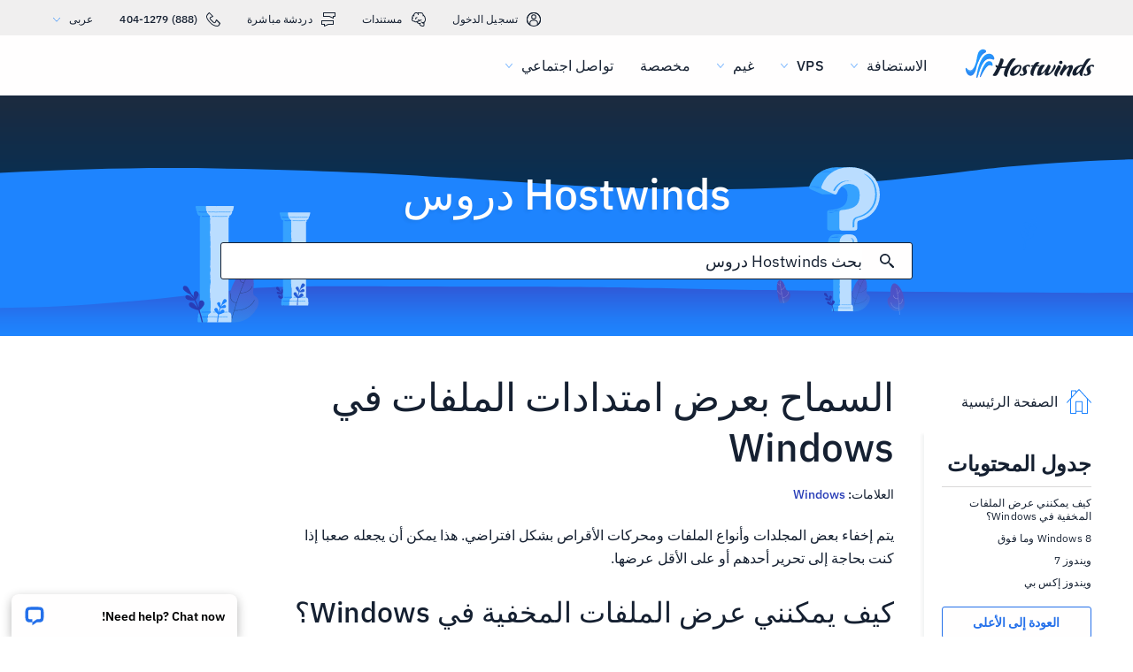

--- FILE ---
content_type: text/html; charset=utf-8
request_url: https://www.hostwinds.ae/tutorials/how-to-view-file-extensions-windows
body_size: 3960
content:
<!DOCTYPE html><html lang="ar" dir="rtl"><head><meta charset="utf-8"/><meta name="viewport" content="width=device-width, initial-scale=1.0"/><link href="/images/favicon-32x32.png" rel="icon" type="image/png" sizes="32x32"/><link href="/images/apple-touch-icon-180x180.png" rel="apple-touch-icon" sizes="180x180"/><title>السماح بعرض امتدادات الملفات في Windows | Hostwinds</title><link rel="canonical" href="https://www.hostwinds.ae/tutorials/how-to-view-file-extensions-windows"/><meta name="description" content="يتم إخفاء بعض المجلدات وأنواع الملفات ومحركات الأقراص بشكل افتراضي. هذا يمكن أن يجعله صعبا إذا كنت بحاجة إلى تحرير أحدهم أو على الأقل عرضها. كيف يمكنني عرض الملفات المخفي"/><link rel="alternate" hreflang="en" href="https://www.hostwinds.com/tutorials/how-to-view-file-extensions-windows"/><link rel="alternate" hreflang="zh" href="https://www.hostwinds.cn/tutorials/how-to-view-file-extensions-windows"/><link rel="alternate" hreflang="de" href="https://www.hostwinds.de/tutorials/how-to-view-file-extensions-windows"/><link rel="alternate" hreflang="es" href="https://www.hostwinds.es/tutorials/how-to-view-file-extensions-windows"/><link rel="alternate" hreflang="pt" href="https://www.hostwinds.pt/tutorials/how-to-view-file-extensions-windows"/><link rel="alternate" hreflang="fr" href="https://www.hostwinds.fr/tutorials/how-to-view-file-extensions-windows"/><link rel="alternate" hreflang="ru" href="https://www.hostwinds.ru/tutorials/how-to-view-file-extensions-windows"/><link rel="alternate" hreflang="nl" href="https://www.hostwinds.nl/tutorials/how-to-view-file-extensions-windows"/><link rel="alternate" hreflang="ko" href="https://www.hostwinds.kr/tutorials/how-to-view-file-extensions-windows"/><link rel="alternate" hreflang="it" href="https://www.hostwinds.it/tutorials/how-to-view-file-extensions-windows"/><link rel="alternate" hreflang="ar" href="https://www.hostwinds.ae/tutorials/how-to-view-file-extensions-windows"/><link rel="alternate" hreflang="x-default" href="https://www.hostwinds.com/tutorials/how-to-view-file-extensions-windows"/><meta name="twitter:site" content="@hostwinds"/><meta property="og:url" content="https://www.hostwinds.ae/tutorials/how-to-view-file-extensions-windows"/><meta property="og:type" content="article"/><meta property="article:published_time" content="2016-12-13"/><meta property="article:modified_time" content="2023-04-21"/><meta property="article:tag" content="Windows"/><meta property="article:author" content="Hostwinds Team"/><meta property="og:title" content="السماح بعرض امتدادات الملفات في Windows | Hostwinds"/><meta property="og:description" content="يتم إخفاء بعض المجلدات وأنواع الملفات ومحركات الأقراص بشكل افتراضي. هذا يمكن أن يجعله صعبا إذا كنت بحاجة إلى تحرير أحدهم أو على الأقل عرضها. كيف يمكنني عرض الملفات المخفي"/><meta property="og:image" content="https://www.hostwinds.ae/images/logo-preview.png"/><meta property="og:locale" content="ar_AE"/><meta property="og:site_name" content="Hostwinds دروس"/><link rel="preconnect" href="https://hw-images.hostwinds.com" crossorigin="anonymous"/><link rel="dns-prefetch" href="https://hw-images.hostwinds.com" crossorigin="anonymous"/><link rel="alternate" type="application/rss+xml" title="Hostwinds دروس" href="https://www.hostwinds.ae/tutorials/rss.xml"/><link rel="hub" href="https://pubsubhubbub.appspot.com/"/><link rel="self" href="https://www.hostwinds.ae/tutorials/rss.xml"/><meta name="next-head-count" content="32"/><link rel="preload" href="https://www.hostwinds.com/fonts/ibm-plex-sans-latin-400-normal.woff2" media="(min-width: 900px)" as="font" type="font/woff2" crossorigin="anonymous"/><link rel="preload" href="https://www.hostwinds.com/fonts/ibm-plex-sans-latin-500-normal.woff2" media="(min-width: 900px)" as="font" type="font/woff2" crossorigin="anonymous"/><link rel="preload" href="https://www.hostwinds.com/fonts/ibm-plex-sans-latin-600-normal.woff2" media="(min-width: 900px)" as="font" type="font/woff2" crossorigin="anonymous"/><style>embed,img,object,svg,video{max-width:100%}body,html{line-height:normal;margin:0}svg:not(:root){overflow:hidden}</style><link rel="stylesheet" href="/_next/static/css/28928c9b0db4c2039de8.css" crossorigin="anonymous" data-n-p/><link rel="stylesheet" href="/_next/static/css/6a48795f6aba488475b9.css" crossorigin="anonymous" data-n-p/><script defer crossorigin="anonymous" noModule src="/_next/static/chunks/polyfills-a40ef1678bae11e696dba45124eadd70.js"></script><script src="/_next/static/chunks/f697a79e627d87de4cfc.js" defer crossorigin="anonymous"></script><script src="/_next/static/chunks/e2ff6d8490a0a84c6bd0.js" defer crossorigin="anonymous"></script><script src="/_next/static/chunks/b124cb97eb5e4bc1f8ab.js" defer crossorigin="anonymous"></script><script src="/_next/static/chunks/ad09082e3df6302ed3b3.js" defer crossorigin="anonymous"></script><script src="/_next/static/jDgVp2NktywDs5Um24HZW/_buildManifest.js" defer crossorigin="anonymous"></script><script src="/_next/static/jDgVp2NktywDs5Um24HZW/_ssgManifest.js" defer crossorigin="anonymous"></script><script type="application/ld+json">{"@context":"https://schema.org","@type":"Organization","name":"Hostwinds","legalName":"Hostwinds LLC","foundingDate":"2010","url":"https://www.hostwinds.ae/","logo":"https://www.hostwinds.ae/images/logo-shield.png","address":{"@type":"PostalAddress","streetAddress":"12101 Tukwila International Blvd #320","addressLocality":"Seattle","addressRegion":"Washington","postalCode":"98168","addressCountry":"United States"}}</script><script type="application/ld+json">{"@context":"https://schema.org","@type":"Article","mainEntityOfPage":{"@type":"WebPage","@id":"https://www.hostwinds.ae/tutorials/how-to-view-file-extensions-windows"},"url":"https://www.hostwinds.ae/tutorials/how-to-view-file-extensions-windows","headline":"السماح بعرض امتدادات الملفات في Windows","description":"يتم إخفاء بعض المجلدات وأنواع الملفات ومحركات الأقراص بشكل افتراضي. هذا يمكن أن يجعله صعبا إذا كنت بحاجة إلى تحرير أحدهم أو على الأقل عرضها. كيف يمكنني عرض الملفات المخفية في Windows؟ إليك كيفية عرض الملفات المخفية في Windows، اعتمادا على إصدار Windows الذي تستخدمه. Windows","datePublished":"2016-12-13","dateModified":"2023-04-21","author":{"@type":"Organization","name":"Hostwinds Team"},"publisher":{"@type":"Organization","name":"Hostwinds","logo":{"@type":"ImageObject","url":"https://www.hostwinds.ae/images/logo-shield.png"}},"isAccessibleForFree":true}</script></head><body><div id="__next"><div class="vc"><div id="top" class="ani aov"></div><div class="ani aov vd"><header class="acq acr rv"><div class="act"><div class="ank aqo rw"><div class="ani arz"><a href="https://clients.hostwinds.com/clientarea.php" class="rx"><svg viewBox="0 0 16 16" aria-hidden="true" class="abl"><use xlink:href="/_next/static/images/81a0f40e.svg#e"></use></svg>تسجيل الدخول</a><a href="/product-docs/" class="rx"><svg viewBox="0 0 16 16" aria-hidden="true" class="abl"><use xlink:href="/_next/static/images/81a0f40e.svg#p"></use></svg>مستندات</a><div role="link" tabindex="0" class="rx"><svg viewBox="0 0 16 16" aria-hidden="true" class="abl"><use xlink:href="/_next/static/images/81a0f40e.svg#m"></use></svg>دردشة مباشرة</div><a href="tel:+1-888-404-1279" class="rx"><svg viewBox="0 0 16 16" aria-hidden="true" class="abl"><use xlink:href="/_next/static/images/81a0f40e.svg#f"></use></svg>(888) 404-1279</a><button type="button" tabindex="0" class="aef adv">عربى<svg viewBox="0 0 16 16" aria-hidden="true" class="adz adx abl abb"><use xlink:href="/_next/static/images/81a0f40e.svg#l"></use></svg></button></div></div><div class="ank sa"><div class="ani aov"><a href="/" aria-label="الصفحة الرئيسية" class="rz"><img alt="Wave Blue Lttr Black Transparent Horiz Sm" src="/_next/static/images/9f1b059d4e6d1cb7a03e8d6560dc4f0c.svg" loading="lazy"/></a><button type="button" aria-label="قائمة الهاتف المحمول تبديل" tabindex="0" class="aef ru acu acz"><span class="add"><svg viewBox="0 0 28 28" aria-hidden="true" class="abm"><use xlink:href="/_next/static/images/81a0f40e.svg#c"></use></svg></span></button><nav class="sb"><div tabindex="0" class="sd"><div class="sn"><div>الاستضافة</div><svg viewBox="0 0 16 16" aria-hidden="true" class="sg abl"><use xlink:href="/_next/static/images/81a0f40e.svg#k"></use></svg></div><div class="sk sm"><a href="/hosting/shared" class="so">الاستضافة المشتركة</a><a href="/hosting/business" class="so">استضافة الأعمال</a><a href="/hosting/reseller" class="so">موزع استضافة</a><a href="/hosting/whitelabel" class="so">موزع العلامة البيضاء</a></div></div><div tabindex="0" class="sd"><div class="sn"><div>VPS</div><svg viewBox="0 0 16 16" aria-hidden="true" class="sg abl"><use xlink:href="/_next/static/images/81a0f40e.svg#k"></use></svg></div><div class="sk sm"><a href="/vps/linux" class="so">Linux مُدار</a><a href="/vps/windows" class="so">نوافذ مُدارة</a><a href="/vps/unmanaged-linux" class="so">لينكس غير مدمن</a><a href="/vps/unmanaged-windows" class="so">النوافذ غير المدمرة</a></div></div><div tabindex="0" class="sd"><div class="sn"><div>غيم</div><svg viewBox="0 0 16 16" aria-hidden="true" class="sg abl"><use xlink:href="/_next/static/images/81a0f40e.svg#k"></use></svg></div><div class="sk sm"><a href="/cloud/cloud-servers" class="so">خوادم السحابة</a><a href="/cloud/load-balancers" class="so">موازن التحميل</a><a href="/cloud/block-storage" class="so">تخزين الكتلة</a><a href="/cloud/object-storage" class="so">تخزين الكائنات</a></div></div><div class="sd sf"><a href="/dedicated/servers">مخصصة</a></div><div tabindex="0" class="sd"><div class="sn"><div>تواصل اجتماعي</div><svg viewBox="0 0 16 16" aria-hidden="true" class="sg abl"><use xlink:href="/_next/static/images/81a0f40e.svg#k"></use></svg></div><div class="sk sm"><a href="/product-docs/" class="so">وثائق المنتج</a><a href="/tutorials/" class="so">دروس</a><a href="/blog/" class="so">مدونة</a></div></div><div class="sd sf sj"><a href="https://clients.hostwinds.com/clientarea.php">تسجيل الدخول</a></div><div tabindex="0" class="sd sj"><div class="sn"><div>عربى</div><svg viewBox="0 0 16 16" aria-hidden="true" class="sg abl"><use xlink:href="/_next/static/images/81a0f40e.svg#k"></use></svg></div><div class="sk sm"><a href="https://www.hostwinds.com/tutorials/how-to-view-file-extensions-windows" class="so">English</a><a href="https://www.hostwinds.cn/tutorials/how-to-view-file-extensions-windows" class="so">中文</a><a href="https://www.hostwinds.de/tutorials/how-to-view-file-extensions-windows" class="so">Deutsche</a><a href="https://www.hostwinds.es/tutorials/how-to-view-file-extensions-windows" class="so">Español</a><a href="https://www.hostwinds.pt/tutorials/how-to-view-file-extensions-windows" class="so">Português</a><a href="https://www.hostwinds.fr/tutorials/how-to-view-file-extensions-windows" class="so">Français</a><a href="https://www.hostwinds.ru/tutorials/how-to-view-file-extensions-windows" class="so">русский</a><a href="https://www.hostwinds.nl/tutorials/how-to-view-file-extensions-windows" class="so">Nederlands</a><a href="https://www.hostwinds.kr/tutorials/how-to-view-file-extensions-windows" class="so">한국어</a><a href="https://www.hostwinds.it/tutorials/how-to-view-file-extensions-windows" class="so">Italiano</a><a href="https://www.hostwinds.ae/tutorials/how-to-view-file-extensions-windows" class="so">عربى</a></div></div></nav></div></div></div></header><div class="ani aov"><div class="ank aeu"><div class="ani aov"><div class="anj aew"><p class="aev st tn">Hostwinds دروس</p></div></div><div class="ani aov"><div class="anj aey"><div class="ank aez"><div class="ani aov arn aqw"><div class="agh"><div class="agf"><button type="button" aria-label="قم بالبحث" tabindex="0" class="aef ago"><span class="agp"><svg viewBox="0 0 16 16" aria-hidden="true" class="agq abl"><use xlink:href="/_next/static/images/1fd4ef06.svg#ao"></use></svg></span></button><div class="agi"><div data-scrollable="false" class="agl"><input aria-invalid="false" placeholder="بحث Hostwinds دروس" value type="text" aria-label="إدخال البحث" class="agm"/></div></div><button type="button" aria-label="إلغاء البحث" tabindex="0" class="aef ago agr"><span class="agp"><svg viewBox="0 0 16 16" aria-hidden="true" class="agq abl"><use xlink:href="/_next/static/images/1fd4ef06.svg#an"></use></svg></span></button></div><div class="ags"><p class="ta">نتائج البحث عن:</p><p class="agk ta"></p><div class="agy"><hr class="vw"/></div><div tabindex="0" class="agu"></div></div></div></div></div></div></div></div></div><div class="ani aov"><div class="anj"><div class="ank uh"><div class="ani aov arn aqw ui"><div class="ur"><div class="va"><a href="/tutorials/"><svg viewBox="0 0 28 28" aria-hidden="true" style="width:28px;height:28px;" class="abm abb"><use xlink:href="/_next/static/images/1fd4ef06.svg#cq"></use></svg><p class="vb ta">الصفحة الرئيسية</p></a></div><div class="uq"><div><div class="akd"><p class="sv">جدول المحتويات</p><hr class="vw"/></div><div class="akf tb">كيف يمكنني عرض الملفات المخفية في Windows؟</div><div class="akf ake tb">Windows 8 وما فوق</div><div class="akf ake tb">ويندوز 7</div><div class="akf ake tb">ويندوز إكس بي</div><button type="button" tabindex="0" class="aef yc yt yx ye akg ym"><span class="yw">العودة إلى الأعلى</span></button></div></div></div><h1 class="uj sq">السماح بعرض امتدادات الملفات في Windows</h1><p class="uk ta">العلامات: <a href="/tutorials/tag/windows/">Windows</a> </p><div class="us"><input type="checkbox" id="tutorials-toc-mobile" class="uv"/><div class="uw"><label for="tutorials-toc-mobile" class="ux">جدول المحتويات<svg viewBox="0 0 16 16" aria-hidden="true" style="width:16px;height:16px;" class="uy abl"><use xlink:href="/_next/static/images/81a0f40e.svg#l"></use></svg></label></div><div class="uz"><div><div class="akf tb">كيف يمكنني عرض الملفات المخفية في Windows؟</div><div class="akf ake tb">Windows 8 وما فوق</div><div class="akf ake tb">ويندوز 7</div><div class="akf ake tb">ويندوز إكس بي</div><button type="button" tabindex="0" class="aef yc yt yx ye akg ym"><span class="yw">العودة إلى الأعلى</span></button></div></div><div class="ut uu"><button type="button" tabindex="0" class="aef yc yt za yf ym"><span class="yw">العودة إلى الأعلى</span></button></div></div></div><div class="ani aov ark aqw ui"><div id="post-content" style="overflow-x:auto;overflow-y:hidden;" class="ul un"><p>يتم إخفاء بعض المجلدات وأنواع الملفات ومحركات الأقراص بشكل افتراضي. هذا يمكن أن يجعله صعبا إذا كنت بحاجة إلى تحرير أحدهم أو على الأقل عرضها.</p><h2>كيف يمكنني عرض الملفات المخفية في Windows؟</h2><p>إليك كيفية عرض الملفات المخفية في Windows، اعتمادا على إصدار Windows الذي تستخدمه.</p><h3>Windows 8 وما فوق</h3><p><strong>الخطوة 1</strong>: مفتاح Windows و "X" في نفس الوقت</p><p><strong>الخطوة 2</strong>: حدد لوحة التحكم من القائمة التي ينبثق</p><figure class="image"><img alt="" loading="lazy" sizes="(max-width: 900px) 50vw,100vw" src="https://hw-images.hostwinds.com/strapi-images/IMG_Windows10_Control_Panel_Location_98f558443f.png" srcset="https://hw-images.hostwinds.com/cdn-cgi/image/f=auto%2cq=50%2cfit=scale-down%2cwidth=600/strapi-images/IMG_Windows10_Control_Panel_Location_98f558443f.png 600w,https://hw-images.hostwinds.com/cdn-cgi/image/f=auto%2cq=75%2cfit=scale-down%2cwidth=900/strapi-images/IMG_Windows10_Control_Panel_Location_98f558443f.png 900w,https://hw-images.hostwinds.com/cdn-cgi/image/f=auto%2cq=85%2cfit=scale-down%2cwidth=1200/strapi-images/IMG_Windows10_Control_Panel_Location_98f558443f.png 1200w,https://hw-images.hostwinds.com/cdn-cgi/image/f=auto%2cq=85%2cfit=scale-down%2cwidth=1800/strapi-images/IMG_Windows10_Control_Panel_Location_98f558443f.png 1800w"/></figure><p><strong>الخطوه 3</strong>: اكتب "خيارات المجلد" في مربع البحث الصحيح الأعلى</p><p><strong>الخطوة 4</strong>: انقر فوق خيارات المجلد أو خيارات المجلد أو مستكشف الملفات</p><figure class="image"><img alt="" loading="lazy" sizes="(max-width: 900px) 50vw,100vw" src="https://hw-images.hostwinds.com/strapi-images/IMG_Windows10_Control_Panel_Folder_Options_1a95232c66.png" srcset="https://hw-images.hostwinds.com/cdn-cgi/image/f=auto%2cq=50%2cfit=scale-down%2cwidth=600/strapi-images/IMG_Windows10_Control_Panel_Folder_Options_1a95232c66.png 600w,https://hw-images.hostwinds.com/cdn-cgi/image/f=auto%2cq=75%2cfit=scale-down%2cwidth=900/strapi-images/IMG_Windows10_Control_Panel_Folder_Options_1a95232c66.png 900w,https://hw-images.hostwinds.com/cdn-cgi/image/f=auto%2cq=85%2cfit=scale-down%2cwidth=1200/strapi-images/IMG_Windows10_Control_Panel_Folder_Options_1a95232c66.png 1200w,https://hw-images.hostwinds.com/cdn-cgi/image/f=auto%2cq=85%2cfit=scale-down%2cwidth=1800/strapi-images/IMG_Windows10_Control_Panel_Folder_Options_1a95232c66.png 1800w"/></figure><p><strong>الخطوة الخامسة</strong>: انقر فوق علامة التبويب عرض في الجزء العلوي من النافذة المنبثقة</p><p><strong>الخطوة 6</strong>: انقر لتبديل إظهار الملفات المخفية والمجلدات ومحركات الأقراص</p><p><strong>الخطوة 7</strong>: انقر لتبديل خيار إخفاء الامتدادات لأنواع الملفات المعروفة</p><p><strong>الخطوة 8</strong>:  انقر فوق موافق</p><figure class="image"><img alt="" loading="lazy" sizes="(max-width: 900px) 50vw,100vw" src="https://hw-images.hostwinds.com/strapi-images/IMG_Windows10_File_Explorer_Options_6f1a05dd9f.png" srcset="https://hw-images.hostwinds.com/cdn-cgi/image/f=auto%2cq=50%2cfit=scale-down%2cwidth=600/strapi-images/IMG_Windows10_File_Explorer_Options_6f1a05dd9f.png 600w,https://hw-images.hostwinds.com/cdn-cgi/image/f=auto%2cq=75%2cfit=scale-down%2cwidth=900/strapi-images/IMG_Windows10_File_Explorer_Options_6f1a05dd9f.png 900w,https://hw-images.hostwinds.com/cdn-cgi/image/f=auto%2cq=85%2cfit=scale-down%2cwidth=1200/strapi-images/IMG_Windows10_File_Explorer_Options_6f1a05dd9f.png 1200w,https://hw-images.hostwinds.com/cdn-cgi/image/f=auto%2cq=85%2cfit=scale-down%2cwidth=1800/strapi-images/IMG_Windows10_File_Explorer_Options_6f1a05dd9f.png 1800w"/></figure><h3>ويندوز 7</h3><p><strong>الخطوة 1</strong>: انقر فوق ابدأ</p><p><strong>الخطوة 2</strong>: اكتب خيارات المجلد في شريط البحث</p><p><strong>الخطوه 3</strong>: انقر فوق خيارات المجلد</p><figure class="image"><img alt="" loading="lazy" sizes="(max-width: 900px) 50vw,100vw" src="https://hw-images.hostwinds.com/strapi-images/IMG_Windows_7_Folder_Options_Location_d4aefbb7bf.png" srcset="https://hw-images.hostwinds.com/cdn-cgi/image/f=auto%2cq=50%2cfit=scale-down%2cwidth=600/strapi-images/IMG_Windows_7_Folder_Options_Location_d4aefbb7bf.png 600w,https://hw-images.hostwinds.com/cdn-cgi/image/f=auto%2cq=75%2cfit=scale-down%2cwidth=900/strapi-images/IMG_Windows_7_Folder_Options_Location_d4aefbb7bf.png 900w,https://hw-images.hostwinds.com/cdn-cgi/image/f=auto%2cq=85%2cfit=scale-down%2cwidth=1200/strapi-images/IMG_Windows_7_Folder_Options_Location_d4aefbb7bf.png 1200w,https://hw-images.hostwinds.com/cdn-cgi/image/f=auto%2cq=85%2cfit=scale-down%2cwidth=1800/strapi-images/IMG_Windows_7_Folder_Options_Location_d4aefbb7bf.png 1800w"/></figure><p><strong>الخطوة 4</strong>: انقر على "عرض" في المربع المنبثق</p><p><strong>الخطوة الخامسة:</strong> تأكد من تمكين عرض الملفات والمجلدات المخفية والمحركات</p><p><strong>الخطوة السادسة:</strong> تأكد من عدم تحديد إخفاء الامتدادات لأنواع الملفات المعروفة</p><p><strong>الخطوة السابعة:</strong> انقر فوق تطبيق</p><p><strong>الخطوة الثامنة:</strong>  انقر فوق موافق</p><figure class="image"><img alt="" loading="lazy" sizes="(max-width: 900px) 50vw,100vw" src="https://hw-images.hostwinds.com/strapi-images/IMG_Windows_7_Folder_Options_Form_782b6ab042.png" srcset="https://hw-images.hostwinds.com/cdn-cgi/image/f=auto%2cq=50%2cfit=scale-down%2cwidth=600/strapi-images/IMG_Windows_7_Folder_Options_Form_782b6ab042.png 600w,https://hw-images.hostwinds.com/cdn-cgi/image/f=auto%2cq=75%2cfit=scale-down%2cwidth=900/strapi-images/IMG_Windows_7_Folder_Options_Form_782b6ab042.png 900w,https://hw-images.hostwinds.com/cdn-cgi/image/f=auto%2cq=85%2cfit=scale-down%2cwidth=1200/strapi-images/IMG_Windows_7_Folder_Options_Form_782b6ab042.png 1200w,https://hw-images.hostwinds.com/cdn-cgi/image/f=auto%2cq=85%2cfit=scale-down%2cwidth=1800/strapi-images/IMG_Windows_7_Folder_Options_Form_782b6ab042.png 1800w"/></figure><h3>ويندوز إكس بي</h3><p><strong>الخطوة 1</strong>: اذهب إلى قائمة ابدأ&gt; جهاز الكمبيوتر</p><figure class="image"><img alt="" loading="lazy" sizes="(max-width: 900px) 50vw,100vw" src="https://hw-images.hostwinds.com/strapi-images/IMG_Windows_XP_Start_My_Computer_Location_81d6fa3067.png" srcset="https://hw-images.hostwinds.com/cdn-cgi/image/f=auto%2cq=50%2cfit=scale-down%2cwidth=600/strapi-images/IMG_Windows_XP_Start_My_Computer_Location_81d6fa3067.png 600w,https://hw-images.hostwinds.com/cdn-cgi/image/f=auto%2cq=75%2cfit=scale-down%2cwidth=900/strapi-images/IMG_Windows_XP_Start_My_Computer_Location_81d6fa3067.png 900w,https://hw-images.hostwinds.com/cdn-cgi/image/f=auto%2cq=85%2cfit=scale-down%2cwidth=1200/strapi-images/IMG_Windows_XP_Start_My_Computer_Location_81d6fa3067.png 1200w,https://hw-images.hostwinds.com/cdn-cgi/image/f=auto%2cq=85%2cfit=scale-down%2cwidth=1800/strapi-images/IMG_Windows_XP_Start_My_Computer_Location_81d6fa3067.png 1800w"/></figure><p><strong>الخطوة 2:</strong> انقر فوق أدوات في الأعلى</p><p><strong>الخطوه 3:</strong> انقر فوق خيارات المجلد</p><figure class="image"><img alt="" loading="lazy" sizes="(max-width: 900px) 50vw,100vw" src="https://hw-images.hostwinds.com/strapi-images/IMG_Windows_XP_Windows_Explorer_Folder_Options_2b7cee899a.png" srcset="https://hw-images.hostwinds.com/cdn-cgi/image/f=auto%2cq=50%2cfit=scale-down%2cwidth=600/strapi-images/IMG_Windows_XP_Windows_Explorer_Folder_Options_2b7cee899a.png 600w,https://hw-images.hostwinds.com/cdn-cgi/image/f=auto%2cq=75%2cfit=scale-down%2cwidth=900/strapi-images/IMG_Windows_XP_Windows_Explorer_Folder_Options_2b7cee899a.png 900w,https://hw-images.hostwinds.com/cdn-cgi/image/f=auto%2cq=85%2cfit=scale-down%2cwidth=1200/strapi-images/IMG_Windows_XP_Windows_Explorer_Folder_Options_2b7cee899a.png 1200w,https://hw-images.hostwinds.com/cdn-cgi/image/f=auto%2cq=85%2cfit=scale-down%2cwidth=1800/strapi-images/IMG_Windows_XP_Windows_Explorer_Folder_Options_2b7cee899a.png 1800w"/></figure><p><strong>الخطوة الرابعة:</strong> انقر فوق علامة التبويب عرض</p><p><strong>الخطوة الخامسة:</strong> تأكد من عدم تحديد إخفاء ملحقات الملفات لأنواع الملفات المعروفة</p><p><strong>الخطوة السادسة:</strong> انقر فوق تطبيق على كافة المجلدات</p><p><strong>الخطوة السابعة:</strong> انقر فوق تطبيق</p><p><strong>الخطوة الثامنة:</strong> انقر فوق موافق</p><figure class="image"><img alt="" loading="lazy" sizes="(max-width: 900px) 50vw,100vw" src="https://hw-images.hostwinds.com/strapi-images/IMG_Windows_XP_Windows_Explorer_Folder_Options_Form_faa4ca3f12.png" srcset="https://hw-images.hostwinds.com/cdn-cgi/image/f=auto%2cq=50%2cfit=scale-down%2cwidth=600/strapi-images/IMG_Windows_XP_Windows_Explorer_Folder_Options_Form_faa4ca3f12.png 600w,https://hw-images.hostwinds.com/cdn-cgi/image/f=auto%2cq=75%2cfit=scale-down%2cwidth=900/strapi-images/IMG_Windows_XP_Windows_Explorer_Folder_Options_Form_faa4ca3f12.png 900w,https://hw-images.hostwinds.com/cdn-cgi/image/f=auto%2cq=85%2cfit=scale-down%2cwidth=1200/strapi-images/IMG_Windows_XP_Windows_Explorer_Folder_Options_Form_faa4ca3f12.png 1200w,https://hw-images.hostwinds.com/cdn-cgi/image/f=auto%2cq=85%2cfit=scale-down%2cwidth=1800/strapi-images/IMG_Windows_XP_Windows_Explorer_Folder_Options_Form_faa4ca3f12.png 1800w"/></figure></div></div><div class="ani aov arn aqw ui"><div class="uo"><p class="up ta">كتب بواسطة Hostwinds Team  /  ديسمبر 13, 2016</p></div><div class="rs"><button type="button" aria-label="مشاركه فى X" tabindex="0" class="aef yc yt yx ye"><span class="yw"><span class="yn"><svg viewBox="0 0 16 16" aria-hidden="true" class="abl"><use xlink:href="/_next/static/images/1fd4ef06.svg#q"></use></svg></span><span>شارك</span></span></button><button type="button" aria-label="مشاركه فى LinkedIn" tabindex="0" class="aef yc yt yx ye"><span class="yw"><span class="yn"><svg viewBox="0 0 16 16" aria-hidden="true" class="abl"><use xlink:href="/_next/static/images/1fd4ef06.svg#aq"></use></svg></span><span>شارك</span></span></button><button type="button" aria-label="مشاركه فى Facebook" tabindex="0" class="aef yc yt yx ye"><span class="yw"><span class="yn"><svg viewBox="0 0 16 16" aria-hidden="true" class="abl"><use xlink:href="/_next/static/images/1fd4ef06.svg#s"></use></svg></span><span>شارك</span></span></button><button type="button" tabindex="0" class="aef yc yt yx ye"><span class="yw"><span class="yn"><svg viewBox="0 0 16 16" aria-hidden="true" class="abl"><use xlink:href="/_next/static/images/1fd4ef06.svg#ar"></use></svg></span>نسخ URL</span></button></div></div></div></div></div></div></div></div><script id="__NEXT_DATA__" type="application/json" crossorigin="anonymous">{"props":{"pageProps":{"title":"السماح بعرض امتدادات الملفات في Windows","content": "","slug":"how-to-view-file-extensions-windows","description":"","created_at":"ديسمبر 13, 2016","updated_at":"أبريل 21, 2023","author":"Hostwinds Team","tags":[{"name":"Windows","slug":"windows"}],"url":"/tutorials/how-to-view-file-extensions-windows","excerpt":"يتم إخفاء بعض المجلدات وأنواع الملفات ومحركات الأقراص بشكل افتراضي. هذا يمكن أن يجعله صعبا إذا كنت بحاجة إلى تحرير أحدهم أو على الأقل عرضها. كيف يمكنني عرض الملفات المخفية في Windows؟ إليك كيفية عرض الملفات المخفية في Windows، اعتمادا على إصدار Windows الذي تستخدمه. Windows","createdAtISO":"2016-12-13","updatedAtISO":"2023-04-21","searchInformation":{"index":"tutorials_ar","appId":"9DKX72O0IR","searchKey":"5f228af2c4b1e05b2a39f7edcfc8379d"},"tableOfContents":[{"type":"h2","content":"كيف يمكنني عرض الملفات المخفية في Windows؟","headersPrior":0},{"type":"h3","content":"Windows 8 وما فوق","headersPrior":0},{"type":"h3","content":"ويندوز 7","headersPrior":1},{"type":"h3","content":"ويندوز إكس بي","headersPrior":2}]},"__N_SSG":true},"page":"/tutorials/[slug]","query":{"slug":"how-to-view-file-extensions-windows"},"buildId":"jDgVp2NktywDs5Um24HZW","isFallback":false,"gsp":true,"scriptLoader":[]}</script></body></html>

--- FILE ---
content_type: text/css; charset=utf-8
request_url: https://www.hostwinds.ae/_next/static/css/28928c9b0db4c2039de8.css
body_size: 3407
content:
.abb{color:#1e84fe}.abc{color:#3d38bb}.abd{color:#f80008}.abe{color:#ffa00a}.abf{color:#36a2ff}.abg{color:#1ea237}.abh{color:#152031}.abi{color:#fffefe}.abj{color:rgba(0,0,0,.26)}.abk{font-size:.875rem}.abk,.abl{fill:currentColor;width:1em;height:1em;display:inline-block;transition:fill .2s cubic-bezier(.4,0,.2,1) 0ms;flex-shrink:0;-webkit-user-select:none;user-select:none}.abl{font-size:1rem}.abm{font-size:1.75rem}.abm,.abn{fill:currentColor;width:1em;height:1em;display:inline-block;transition:fill .2s cubic-bezier(.4,0,.2,1) 0ms;flex-shrink:0;-webkit-user-select:none;user-select:none}.abn{font-size:3.625rem}@font-face{font-family:IBM Plex Sans;font-style:normal;font-display:swap;font-weight:400;src:url(https://www.hostwinds.com/fonts/ibm-plex-sans-cyrillic-ext-400-normal.woff2) format("woff2"),url(https://www.hostwinds.com/fonts/ibm-plex-sans-all-400-normal.woff) format("woff");unicode-range:u+0460-052f,u+1c80-1c88,u+20b4,u+2de0-2dff,u+a640-a69f,u+fe2e-fe2f}@font-face{font-family:IBM Plex Sans;font-style:normal;font-display:swap;font-weight:400;src:url(https://www.hostwinds.com/fonts/ibm-plex-sans-cyrillic-400-normal.woff2) format("woff2"),url(https://www.hostwinds.com/fonts/ibm-plex-sans-all-400-normal.woff) format("woff");unicode-range:u+0400-045f,u+0490-0491,u+04b0-04b1,u+2116}@font-face{font-family:IBM Plex Sans;font-style:normal;font-display:swap;font-weight:400;src:url(https://www.hostwinds.com/fonts/ibm-plex-sans-greek-400-normal.woff2) format("woff2"),url(https://www.hostwinds.com/fonts/ibm-plex-sans-all-400-normal.woff) format("woff");unicode-range:u+0370-03ff}@font-face{font-family:IBM Plex Sans;font-style:normal;font-display:swap;font-weight:400;src:url(https://www.hostwinds.com/fonts/ibm-plex-sans-vietnamese-400-normal.woff2) format("woff2"),url(https://www.hostwinds.com/fonts/ibm-plex-sans-all-400-normal.woff) format("woff");unicode-range:u+0102-0103,u+0110-0111,u+0128-0129,u+0168-0169,u+01a0-01a1,u+01af-01b0,u+1ea0-1ef9,u+20ab}@font-face{font-family:IBM Plex Sans;font-style:normal;font-display:swap;font-weight:400;src:url(https://www.hostwinds.com/fonts/ibm-plex-sans-latin-ext-400-normal.woff2) format("woff2"),url(https://www.hostwinds.com/fonts/ibm-plex-sans-all-400-normal.woff) format("woff");unicode-range:u+0100-024f,u+0259,u+1e??,u+2020,u+20a0-20ab,u+20ad-20cf,u+2113,u+2c60-2c7f,u+a720-a7ff}@font-face{font-family:IBM Plex Sans;font-style:normal;font-display:swap;font-weight:400;src:url(https://www.hostwinds.com/fonts/ibm-plex-sans-latin-400-normal.woff2) format("woff2"),url(https://www.hostwinds.com/fonts/ibm-plex-sans-all-400-normal.woff) format("woff");unicode-range:u+00??,u+0131,u+0152-0153,u+02bb-02bc,u+02c6,u+02da,u+02dc,u+2000-206f,u+2074,u+20ac,u+2122,u+2191,u+2193,u+2212,u+2215,u+feff,u+fffd}@font-face{font-family:IBM Plex Sans;font-style:normal;font-display:swap;font-weight:500;src:url(https://www.hostwinds.com/fonts/ibm-plex-sans-cyrillic-ext-500-normal.woff2) format("woff2"),url(https://www.hostwinds.com/fonts/ibm-plex-sans-all-500-normal.woff) format("woff");unicode-range:u+0460-052f,u+1c80-1c88,u+20b4,u+2de0-2dff,u+a640-a69f,u+fe2e-fe2f}@font-face{font-family:IBM Plex Sans;font-style:normal;font-display:swap;font-weight:500;src:url(https://www.hostwinds.com/fonts/ibm-plex-sans-cyrillic-500-normal.woff2) format("woff2"),url(https://www.hostwinds.com/fonts/ibm-plex-sans-all-500-normal.woff) format("woff");unicode-range:u+0400-045f,u+0490-0491,u+04b0-04b1,u+2116}@font-face{font-family:IBM Plex Sans;font-style:normal;font-display:swap;font-weight:500;src:url(https://www.hostwinds.com/fonts/ibm-plex-sans-greek-500-normal.woff2) format("woff2"),url(https://www.hostwinds.com/fonts/ibm-plex-sans-all-500-normal.woff) format("woff");unicode-range:u+0370-03ff}@font-face{font-family:IBM Plex Sans;font-style:normal;font-display:swap;font-weight:500;src:url(https://www.hostwinds.com/fonts/ibm-plex-sans-vietnamese-500-normal.woff2) format("woff2"),url(https://www.hostwinds.com/fonts/ibm-plex-sans-all-500-normal.woff) format("woff");unicode-range:u+0102-0103,u+0110-0111,u+0128-0129,u+0168-0169,u+01a0-01a1,u+01af-01b0,u+1ea0-1ef9,u+20ab}@font-face{font-family:IBM Plex Sans;font-style:normal;font-display:swap;font-weight:500;src:url(https://www.hostwinds.com/fonts/ibm-plex-sans-latin-ext-500-normal.woff2) format("woff2"),url(https://www.hostwinds.com/fonts/ibm-plex-sans-all-500-normal.woff) format("woff");unicode-range:u+0100-024f,u+0259,u+1e??,u+2020,u+20a0-20ab,u+20ad-20cf,u+2113,u+2c60-2c7f,u+a720-a7ff}@font-face{font-family:IBM Plex Sans;font-style:normal;font-display:swap;font-weight:500;src:url(https://www.hostwinds.com/fonts/ibm-plex-sans-latin-500-normal.woff2) format("woff2"),url(https://www.hostwinds.com/fonts/ibm-plex-sans-all-500-normal.woff) format("woff");unicode-range:u+00??,u+0131,u+0152-0153,u+02bb-02bc,u+02c6,u+02da,u+02dc,u+2000-206f,u+2074,u+20ac,u+2122,u+2191,u+2193,u+2212,u+2215,u+feff,u+fffd}@font-face{font-family:IBM Plex Sans;font-style:normal;font-display:swap;font-weight:600;src:url(https://www.hostwinds.com/fonts/ibm-plex-sans-cyrillic-ext-600-normal.woff2) format("woff2"),url(https://www.hostwinds.com/fonts/ibm-plex-sans-all-600-normal.woff) format("woff");unicode-range:u+0460-052f,u+1c80-1c88,u+20b4,u+2de0-2dff,u+a640-a69f,u+fe2e-fe2f}@font-face{font-family:IBM Plex Sans;font-style:normal;font-display:swap;font-weight:600;src:url(https://www.hostwinds.com/fonts/ibm-plex-sans-cyrillic-600-normal.woff2) format("woff2"),url(https://www.hostwinds.com/fonts/ibm-plex-sans-all-600-normal.woff) format("woff");unicode-range:u+0400-045f,u+0490-0491,u+04b0-04b1,u+2116}@font-face{font-family:IBM Plex Sans;font-style:normal;font-display:swap;font-weight:600;src:url(https://www.hostwinds.com/fonts/ibm-plex-sans-greek-600-normal.woff2) format("woff2"),url(https://www.hostwinds.com/fonts/ibm-plex-sans-all-600-normal.woff) format("woff");unicode-range:u+0370-03ff}@font-face{font-family:IBM Plex Sans;font-style:normal;font-display:swap;font-weight:600;src:url(https://www.hostwinds.com/fonts/ibm-plex-sans-vietnamese-600-normal.woff2) format("woff2"),url(https://www.hostwinds.com/fonts/ibm-plex-sans-all-600-normal.woff) format("woff");unicode-range:u+0102-0103,u+0110-0111,u+0128-0129,u+0168-0169,u+01a0-01a1,u+01af-01b0,u+1ea0-1ef9,u+20ab}@font-face{font-family:IBM Plex Sans;font-style:normal;font-display:swap;font-weight:600;src:url(https://www.hostwinds.com/fonts/ibm-plex-sans-latin-ext-600-normal.woff2) format("woff2"),url(https://www.hostwinds.com/fonts/ibm-plex-sans-all-600-normal.woff) format("woff");unicode-range:u+0100-024f,u+0259,u+1e??,u+2020,u+20a0-20ab,u+20ad-20cf,u+2113,u+2c60-2c7f,u+a720-a7ff}@font-face{font-family:IBM Plex Sans;font-style:normal;font-display:swap;font-weight:600;src:url(https://www.hostwinds.com/fonts/ibm-plex-sans-latin-600-normal.woff2) format("woff2"),url(https://www.hostwinds.com/fonts/ibm-plex-sans-all-600-normal.woff) format("woff");unicode-range:u+00??,u+0131,u+0152-0153,u+02bb-02bc,u+02c6,u+02da,u+02dc,u+2000-206f,u+2074,u+20ac,u+2122,u+2191,u+2193,u+2212,u+2215,u+feff,u+fffd}abbr[title]{-webkit-text-decoration:underline dotted;text-decoration:underline dotted}b,strong{font-weight:bolder}code,kbd,samp{font-family:monospace,monospace;font-size:1em}small{font-size:80%}hr{box-sizing:content-box;color:inherit;height:0;overflow:visible}main{display:block}pre{font-family:monospace,monospace;font-size:1em}button{overflow:visible;text-transform:none}[type=button],[type=reset],[type=submit],button{-webkit-appearance:button}fieldset{padding:.35em .75em .625em}input{overflow:visible}progress{display:inline-block;vertical-align:baseline}select{text-transform:none}textarea{margin:0;overflow:auto}[type=search]{-webkit-appearance:textfield;outline-offset:-.125rem}::-webkit-inner-spin-button,::-webkit-outer-spin-button{height:auto}::-webkit-input-placeholder{color:inherit;opacity:.54}::-webkit-search-decoration{-webkit-appearance:none}::-webkit-file-upload-button{-webkit-appearance:button;font:inherit}::-moz-focus-inner{border-style:none;padding:0}:-moz-focusring{outline:.125rem solid ButtonText;outline-offset:-.125rem}:-moz-ui-invalid{box-shadow:none}dl dl,dl ol,dl ul,ol dl,ol ol,ol ul,ul dl,ul ol,ul ul{margin:0}table{border-color:inherit;text-indent:0}button,input,select{margin:0}@media(max-width:900px){body,button,input{font-family:sans-serif}}@media(min-width:900px){body,button,input{font-family:IBM Plex Sans,sans-serif}}.ani{box-sizing:border-box;padding-left:.5rem;padding-right:.5rem;margin-bottom:1rem}@media(min-width:600px){.ani{box-sizing:border-box;padding-left:.5rem;padding-right:.5rem;margin-bottom:1rem}}@media(min-width:900px){.ani{box-sizing:border-box;padding-left:.5rem;padding-right:.5rem;margin-bottom:1rem}}@media(min-width:1200px){.ani{box-sizing:border-box;padding-left:.75rem;padding-right:.75rem;margin-bottom:1.5rem}}@media(min-width:1800px){.ani{box-sizing:border-box;padding-left:.75rem;padding-right:.75rem;margin-bottom:1.5rem}}.anj{box-sizing:border-box;margin:0 auto;padding:1rem;max-width:100rem}.anj .anj{padding:0;margin:0}.ank{display:flex;flex-flow:row wrap;margin-bottom:-1rem;margin-left:-.5rem;margin-right:-.5rem}.anl{align-items:flex-start}.anm{align-items:center}.ann{align-items:flex-end}.ano{width:8.33%;flex-basis:8.33%}[dir=ltr] .anp{margin-left:8.33%}[dir=rtl] .anp{margin-right:8.33%}.anq{order:1}.anr{width:16.67%;flex-basis:16.67%}[dir=ltr] .ans{margin-left:16.67%}[dir=rtl] .ans{margin-right:16.67%}.ant{order:2}.anu{width:25%;flex-basis:25%}[dir=ltr] .anv{margin-left:25%}[dir=rtl] .anv{margin-right:25%}.anw{order:3}.anx{width:33.33%;flex-basis:33.33%}[dir=ltr] .any{margin-left:33.33%}[dir=rtl] .any{margin-right:33.33%}.anz{order:4}.aoa{width:41.67%;flex-basis:41.67%}[dir=ltr] .aob{margin-left:41.67%}[dir=rtl] .aob{margin-right:41.67%}.aoc{order:5}.aod{width:50%;flex-basis:50%}[dir=ltr] .aoe{margin-left:50%}[dir=rtl] .aoe{margin-right:50%}.aof{order:6}.aog{width:58.33%;flex-basis:58.33%}[dir=ltr] .aoh{margin-left:58.33%}[dir=rtl] .aoh{margin-right:58.33%}.aoi{order:7}.aoj{width:66.67%;flex-basis:66.67%}[dir=ltr] .aok{margin-left:66.67%}[dir=rtl] .aok{margin-right:66.67%}.aol{order:8}.aom{width:75%;flex-basis:75%}[dir=ltr] .aon{margin-left:75%}[dir=rtl] .aon{margin-right:75%}.aoo{order:9}.aop{width:83.33%;flex-basis:83.33%}[dir=ltr] .aoq{margin-left:83.33%}[dir=rtl] .aoq{margin-right:83.33%}.aor{order:10}.aos{width:91.67%;flex-basis:91.67%}[dir=ltr] .aot{margin-left:91.67%}[dir=rtl] .aot{margin-right:91.67%}.aou{order:11}.aov{width:100%;flex-basis:100%}[dir=ltr] .aow{margin-left:100%}[dir=rtl] .aow{margin-right:100%}.aox{order:12}[dir=ltr] .aoy{margin-left:0}[dir=rtl] .aoy{margin-right:0}@media(max-width:599.5px){.aoz{display:none}}@media(min-width:600px){.anj{box-sizing:border-box;margin:0 auto;padding:1rem}.anj .anj{padding:0;margin:0}.ank{display:flex;flex-flow:row wrap;margin-bottom:-1rem;margin-left:-.5rem;margin-right:-.5rem}.apa{align-items:flex-start}.apb{align-items:center}.apc{align-items:flex-end}.apd{width:8.33%;flex-basis:8.33%}[dir=ltr] .ape{margin-left:8.33%}[dir=rtl] .ape{margin-right:8.33%}.apf{order:1}.apg{width:16.67%;flex-basis:16.67%}[dir=ltr] .aph{margin-left:16.67%}[dir=rtl] .aph{margin-right:16.67%}.api{order:2}.apj{width:25%;flex-basis:25%}[dir=ltr] .apk{margin-left:25%}[dir=rtl] .apk{margin-right:25%}.apl{order:3}.apm{width:33.33%;flex-basis:33.33%}[dir=ltr] .apn{margin-left:33.33%}[dir=rtl] .apn{margin-right:33.33%}.apo{order:4}.app{width:41.67%;flex-basis:41.67%}[dir=ltr] .apq{margin-left:41.67%}[dir=rtl] .apq{margin-right:41.67%}.apr{order:5}.aps{width:50%;flex-basis:50%}[dir=ltr] .apt{margin-left:50%}[dir=rtl] .apt{margin-right:50%}.apu{order:6}.apv{width:58.33%;flex-basis:58.33%}[dir=ltr] .apw{margin-left:58.33%}[dir=rtl] .apw{margin-right:58.33%}.apx{order:7}.apy{width:66.67%;flex-basis:66.67%}[dir=ltr] .apz{margin-left:66.67%}[dir=rtl] .apz{margin-right:66.67%}.aqa{order:8}.aqb{width:75%;flex-basis:75%}[dir=ltr] .aqc{margin-left:75%}[dir=rtl] .aqc{margin-right:75%}.aqd{order:9}.aqe{width:83.33%;flex-basis:83.33%}[dir=ltr] .aqf{margin-left:83.33%}[dir=rtl] .aqf{margin-right:83.33%}.aqg{order:10}.aqh{width:91.67%;flex-basis:91.67%}[dir=ltr] .aqi{margin-left:91.67%}[dir=rtl] .aqi{margin-right:91.67%}.aqj{order:11}.aqk{width:100%;flex-basis:100%}[dir=ltr] .aql{margin-left:100%}[dir=rtl] .aql{margin-right:100%}.aqm{order:12}[dir=ltr] .aqn{margin-left:0}[dir=rtl] .aqn{margin-right:0}}@media(min-width:600px)and (max-width:899.5px){.aqo{display:none}}@media(min-width:900px){.anj{box-sizing:border-box;margin:0 auto;padding:1rem}.anj .anj{padding:0;margin:0}.ank{display:flex;flex-flow:row wrap;margin-bottom:-1rem;margin-left:-.5rem;margin-right:-.5rem}.aqp{align-items:flex-start}.aqq{align-items:center}.aqr{align-items:flex-end}.aqs{width:8.33%;flex-basis:8.33%}[dir=ltr] .aqt{margin-left:8.33%}[dir=rtl] .aqt{margin-right:8.33%}.aqu{order:1}.aqv{width:16.67%;flex-basis:16.67%}[dir=ltr] .aqw{margin-left:16.67%}[dir=rtl] .aqw{margin-right:16.67%}.aqx{order:2}.aqy{width:25%;flex-basis:25%}[dir=ltr] .aqz{margin-left:25%}[dir=rtl] .aqz{margin-right:25%}.ara{order:3}.arb{width:33.33%;flex-basis:33.33%}[dir=ltr] .arc{margin-left:33.33%}[dir=rtl] .arc{margin-right:33.33%}.ard{order:4}.are{width:41.67%;flex-basis:41.67%}[dir=ltr] .arf{margin-left:41.67%}[dir=rtl] .arf{margin-right:41.67%}.arg{order:5}.arh{width:50%;flex-basis:50%}[dir=ltr] .ari{margin-left:50%}[dir=rtl] .ari{margin-right:50%}.arj{order:6}.ark{width:58.33%;flex-basis:58.33%}[dir=ltr] .arl{margin-left:58.33%}[dir=rtl] .arl{margin-right:58.33%}.arm{order:7}.arn{width:66.67%;flex-basis:66.67%}[dir=ltr] .aro{margin-left:66.67%}[dir=rtl] .aro{margin-right:66.67%}.arp{order:8}.arq{width:75%;flex-basis:75%}[dir=ltr] .arr{margin-left:75%}[dir=rtl] .arr{margin-right:75%}.ars{order:9}.art{width:83.33%;flex-basis:83.33%}[dir=ltr] .aru{margin-left:83.33%}[dir=rtl] .aru{margin-right:83.33%}.arv{order:10}.arw{width:91.67%;flex-basis:91.67%}[dir=ltr] .arx{margin-left:91.67%}[dir=rtl] .arx{margin-right:91.67%}.ary{order:11}.arz{width:100%;flex-basis:100%}[dir=ltr] .asa{margin-left:100%}[dir=rtl] .asa{margin-right:100%}.asb{order:12}[dir=ltr] .asc{margin-left:0}[dir=rtl] .asc{margin-right:0}}@media(min-width:900px)and (max-width:1199.5px){.asd{display:none}}@media(min-width:1200px){.anj{box-sizing:border-box;margin:0 auto;padding:1.5rem}.anj .anj{padding:0;margin:0}.ank{display:flex;flex-flow:row wrap;margin-bottom:-1.5rem;margin-left:-.75rem;margin-right:-.75rem}.ase{align-items:flex-start}.asf{align-items:center}.asg{align-items:flex-end}.ash{width:8.33%;flex-basis:8.33%}[dir=ltr] .asi{margin-left:8.33%}[dir=rtl] .asi{margin-right:8.33%}.asj{order:1}.ask{width:16.67%;flex-basis:16.67%}[dir=ltr] .asl{margin-left:16.67%}[dir=rtl] .asl{margin-right:16.67%}.asm{order:2}.asn{width:25%;flex-basis:25%}[dir=ltr] .aso{margin-left:25%}[dir=rtl] .aso{margin-right:25%}.asp{order:3}.asq{width:33.33%;flex-basis:33.33%}[dir=ltr] .asr{margin-left:33.33%}[dir=rtl] .asr{margin-right:33.33%}.ass{order:4}.ast{width:41.67%;flex-basis:41.67%}[dir=ltr] .asu{margin-left:41.67%}[dir=rtl] .asu{margin-right:41.67%}.asv{order:5}.asw{width:50%;flex-basis:50%}[dir=ltr] .asx{margin-left:50%}[dir=rtl] .asx{margin-right:50%}.asy{order:6}.asz{width:58.33%;flex-basis:58.33%}[dir=ltr] .ata{margin-left:58.33%}[dir=rtl] .ata{margin-right:58.33%}.atb{order:7}.atc{width:66.67%;flex-basis:66.67%}[dir=ltr] .atd{margin-left:66.67%}[dir=rtl] .atd{margin-right:66.67%}.ate{order:8}.atf{width:75%;flex-basis:75%}[dir=ltr] .atg{margin-left:75%}[dir=rtl] .atg{margin-right:75%}.ath{order:9}.ati{width:83.33%;flex-basis:83.33%}[dir=ltr] .atj{margin-left:83.33%}[dir=rtl] .atj{margin-right:83.33%}.atk{order:10}.atl{width:91.67%;flex-basis:91.67%}[dir=ltr] .atm{margin-left:91.67%}[dir=rtl] .atm{margin-right:91.67%}.atn{order:11}.ato{width:100%;flex-basis:100%}[dir=ltr] .atp{margin-left:100%}[dir=rtl] .atp{margin-right:100%}.atq{order:12}[dir=ltr] .atr{margin-left:0}[dir=rtl] .atr{margin-right:0}}@media(min-width:1200px)and (max-width:1799.5px){.ats{display:none}}@media(min-width:1800px){.anj{box-sizing:border-box;margin:0 auto;padding:1.5rem}.anj .anj{padding:0;margin:0}.ank{display:flex;flex-flow:row wrap;margin-bottom:-1.5rem;margin-left:-.75rem;margin-right:-.75rem}.att{align-items:flex-start}.atu{align-items:center}.atv{align-items:flex-end}.atw{width:8.33%;flex-basis:8.33%}[dir=ltr] .atx{margin-left:8.33%}[dir=rtl] .atx{margin-right:8.33%}.aty{order:1}.atz{width:16.67%;flex-basis:16.67%}[dir=ltr] .aua{margin-left:16.67%}[dir=rtl] .aua{margin-right:16.67%}.aub{order:2}.auc{width:25%;flex-basis:25%}[dir=ltr] .aud{margin-left:25%}[dir=rtl] .aud{margin-right:25%}.aue{order:3}.auf{width:33.33%;flex-basis:33.33%}[dir=ltr] .aug{margin-left:33.33%}[dir=rtl] .aug{margin-right:33.33%}.auh{order:4}.aui{width:41.67%;flex-basis:41.67%}[dir=ltr] .auj{margin-left:41.67%}[dir=rtl] .auj{margin-right:41.67%}.auk{order:5}.aul{width:50%;flex-basis:50%}[dir=ltr] .aum{margin-left:50%}[dir=rtl] .aum{margin-right:50%}.aun{order:6}.auo{width:58.33%;flex-basis:58.33%}[dir=ltr] .aup{margin-left:58.33%}[dir=rtl] .aup{margin-right:58.33%}.auq{order:7}.aur{width:66.67%;flex-basis:66.67%}[dir=ltr] .aus{margin-left:66.67%}[dir=rtl] .aus{margin-right:66.67%}.aut{order:8}.auu{width:75%;flex-basis:75%}[dir=ltr] .auv{margin-left:75%}[dir=rtl] .auv{margin-right:75%}.auw{order:9}.aux{width:83.33%;flex-basis:83.33%}[dir=ltr] .auy{margin-left:83.33%}[dir=rtl] .auy{margin-right:83.33%}.auz{order:10}.ava{width:91.67%;flex-basis:91.67%}[dir=ltr] .avb{margin-left:91.67%}[dir=rtl] .avb{margin-right:91.67%}.avc{order:11}.avd{width:100%;flex-basis:100%}[dir=ltr] .ave{margin-left:100%}[dir=rtl] .ave{margin-right:100%}.avf{order:12}[dir=ltr] .avg{margin-left:0}[dir=rtl] .avg{margin-right:0}.avh{display:none}}.avi{padding:0;margin:0}.sq{color:#152031;margin:0;font-weight:500;font-size:3.5rem}.sq.sr{margin-bottom:1.25rem}@media(max-width:899.5px){.sq{font-size:2rem}.sq.sr{margin-bottom:.625rem}}.ss{color:#152031;margin:0;font-weight:500;font-size:3.25rem}.ss.sr{margin-bottom:1.25rem}@media(max-width:899.5px){.ss{font-size:1.875rem}}.st{color:#152031;margin:0;font-weight:400;font-size:3rem}.st.sr{margin-bottom:1.25rem}@media(max-width:899.5px){.st{font-size:1.5rem}}.su{color:#152031;margin:0;font-weight:500;font-size:2.125rem}.su.sr{margin-bottom:1.25rem}@media(max-width:899.5px){.su{font-size:1.25rem}.su.sr{margin-bottom:.625rem}}.sv{color:#152031;margin:0;font-weight:600;font-size:1.5rem}.sv.sr{margin-bottom:1.25rem}@media(max-width:899.5px){.sv{font-size:1.125rem}.sv.sr{margin-bottom:.625rem}}.sw{color:#152031;margin:0;font-weight:500;font-size:1.25rem}.sw.sr{margin-bottom:.625rem}@media(max-width:899.5px){.sw{font-size:1.125rem}}.sx{color:#152031;margin:0;font-weight:400;font-size:1rem}.sx.sr{margin-bottom:.625rem}.sy{color:#152031;margin:0;font-weight:500;font-size:.875rem}.sy.sr{margin-bottom:.625rem}.sz{color:#152031;margin:0;font-weight:400;font-size:1rem}.sz.sr{margin-bottom:1.25rem}@media(max-width:899.5px){.sz.sr{margin-bottom:.625rem}}.ta{color:#152031;margin:0;font-weight:500;font-size:.875rem}.ta.sr{margin-bottom:1.25rem}.tb{color:#152031;margin:0;font-weight:400;font-size:.75rem}.tb.sr{margin-bottom:.75rem}@media(max-width:899.5px){.tb.sr{margin-bottom:.625rem}}.tc{color:#152031;margin:0;font-weight:400;font-size:.75rem}.tc.sr{margin-bottom:.75rem}[dir=ltr] .td{text-align:left}[dir=rtl] .td{text-align:right}.te{text-align:center}[dir=ltr] .tf{text-align:right}[dir=rtl] .tf{text-align:left}.tg{text-align:justify}.th{overflow:hidden;white-space:nowrap;text-overflow:ellipsis}.ti{color:inherit}.tj{color:#fffefe}.tk{display:inline}.tl{display:block}.tm{text-shadow:0 .0625rem .3125rem rgba(21,32,49,.1)}.tn{line-height:normal}.aef{color:inherit;border:none;cursor:pointer;margin:0;display:inline-flex;padding:0;position:relative;box-sizing:border-box;align-items:center;-webkit-user-select:none;user-select:none;-moz-appearance:none;justify-content:center;text-decoration:none;background-color:transparent;-webkit-appearance:none;-webkit-tap-highlight-color:rgba(0,0,0,0)}.aef::-moz-focus-inner{cursor:default;pointer-events:none}.aeg{top:0;left:0;right:0;bottom:0;z-index:0;overflow:hidden;border-radius:inherit;pointer-events:none}.aeg,.aeh{position:absolute}.aeh{opacity:.3;animation:aei .55s cubic-bezier(.4,0,.2,1);transform:scale(1)}.aej{width:100%;height:100%;display:block;border-radius:50%;background-color:currentColor;opacity:1}.aek{opacity:0;animation:ael .55s cubic-bezier(.4,0,.2,1)}@keyframes aei{0%{opacity:.1;transform:scale(0)}to{opacity:.3;transform:scale(1)}}@keyframes ael{0%{opacity:1}to{opacity:0}}.acq{display:flex;align-items:center;flex-direction:row;flex-shrink:0;z-index:1400;width:100%;position:relative;box-sizing:border-box;top:0}[dir=ltr] .acq{left:0;box-shadow:.1875rem .1875rem .1875rem rgba(21,32,49,.05)}[dir=rtl] .acq{right:0;box-shadow:-.1875rem .1875rem .1875rem rgba(21,32,49,.05)}.acr{color:#2470ea;background-color:#fffefe}.acs{color:#fffefe;background-color:#152031}.act{display:flex;position:relative;align-items:center;width:100%;height:100%;box-sizing:border-box;flex-direction:column}.acu{flex:0 0 auto;padding:.5rem;overflow:visible;text-align:center;transition:background-color .15s cubic-bezier(.4,0,.2,1) 0ms;border-radius:50%;width:2.25rem;height:2.25rem}.acu svg{width:1.25rem;height:1.25rem}.acu.acv{color:#2470ea}.acu.acw{color:#3d38bb}.acu.acx{color:#c80000}.acu.acy{color:#006008}.acu.acz{color:#152031}.acu.ada{color:#fffefe}.acu.adb{color:#929191;cursor:default;pointer-events:none}.adc{border:1px solid}.acu:hover,.ada{color:#fffefe}.acu:hover.acv,.ada.acv{background-color:#2470ea}.acu:hover.acw,.ada.acw{background-color:#3d38bb}.acu:hover.acx,.ada.acx{background-color:#c80000}.acu:hover.acy,.ada.acy{background-color:#006008}.acu:hover.acz,.ada.acz{background-color:#152031}.acu:hover.adb,.ada.adb{color:#929191;background-color:transparent}.ada.adb,.ada.adb:hover{background-color:#929191;color:#fffefe}.add{width:100%;display:flex;align-items:inherit;justify-content:inherit}.ane{z-index:-1;position:fixed;right:0;bottom:0;top:0;left:0;background-color:rgba(0,0,0,.5);-webkit-tap-highlight-color:rgba(0,0,0,0);touch-action:none}.anf{background-color:transparent}.ang{right:0;bottom:0;top:0;left:0}.anh{display:none}.adp{display:flex;flex-direction:row;margin:.625rem}@media only screen and (max-width:599.5px){.adp{position:fixed;width:100%;margin:0;background-color:#fffefe;visibility:visible;display:block}[dir=ltr] .adp{left:0;box-shadow:.1875rem .1875rem .1875rem rgba(21,32,49,.05)}[dir=rtl] .adp{right:0;box-shadow:-.1875rem .1875rem .1875rem rgba(21,32,49,.05)}.adp .adq{width:50%}}.adr{position:absolute;overflow-y:auto;overflow-x:hidden;max-height:100%;color:#152031;background-color:#f0efef;outline:0;display:flex;flex-direction:row;box-shadow:0 .1875rem .375rem rgba(21,32,49,.34)}.adq{display:inline-flex;flex-direction:column;justify-content:flex-start}.ads{width:1.25rem;height:1.25rem}[dir=ltr] .ads{margin-right:.625rem}[dir=rtl] .ads{margin-left:.625rem}.adt{font-size:.875rem;line-height:1.05rem;font-weight:500}.adu{justify-content:flex-start;white-space:nowrap;padding:.625rem;transition:background-color .1s}.adu:hover{background-color:#e3f2ff}.adv{color:#152031;font-size:.75rem;font-weight:500;line-height:1.4375rem;letter-spacing:.0075rem}[dir=ltr] .adv{padding:.625rem .625rem .625rem 0}[dir=rtl] .adv{padding:.625rem 0 .625rem .625rem}.adv.adw,.adv:hover{color:#1e84fe}.adx{transition:transform .15s cubic-bezier(.4,0,.2,1) 0ms;transform:rotate(0)}[dir=ltr] .adx{margin-left:.625rem}[dir=rtl] .adx{margin-right:.625rem}[dir=ltr] .adx.adw{transform:rotate(180deg)}[dir=rtl] .adx.adw{transform:rotate(-180deg)}.ady>div{display:flex;flex-direction:row;justify-content:flex-end;position:absolute}.adz{height:.5rem;width:.5rem}.ru{padding:0;margin:0 1.25rem;height:auto;width:auto}.ru.ru:hover{background-color:transparent;color:#152031}@media(min-width:899.5px){.ru{display:none}}.rv{position:fixed}.rw{width:100%;height:2.5rem;background-color:#f0efef;margin:0}.rw>div{display:flex;align-items:center;justify-content:flex-end;padding:0}[dir=ltr] .rw>div{margin:0 3.125rem 0 0}[dir=rtl] .rw>div{margin:0 0 0 3.125rem}@media(max-width:899.5px){.rw,.rw>div>button{display:none}}.rx{display:flex;align-items:center;text-decoration:none;outline:0;cursor:pointer;color:#152031}[dir=ltr] .rx{margin-right:1.875rem}[dir=rtl] .rx{margin-left:1.875rem}[dir=ltr] .rx.ry{margin-right:0}[dir=rtl] .rx.ry{margin-left:0}[dir=ltr] .rx svg{margin-right:.625rem}[dir=rtl] .rx svg{margin-left:.625rem}.rx:not(svg){font-weight:500;letter-spacing:.0075rem;line-height:1.4375rem;font-size:.75rem}.rx:hover{color:#1e84fe}.rz{width:9.5625rem}[dir=ltr] .rz{margin-left:2.5rem;margin-right:1.5625rem}[dir=rtl] .rz{margin-right:2.5rem;margin-left:1.5625rem}@media(max-width:899.5px){[dir=ltr] .rz{margin-left:1.25rem}[dir=rtl] .rz{margin-right:1.25rem}}.sa{width:100%;height:4.25rem;background-color:#fffefe;margin:0}.sa>div{display:flex;flex-direction:row;justify-content:flex-start;align-items:center;height:100%;margin:0;padding:0}@media(max-width:899.5px){.sa>div{justify-content:space-between}}.sb{display:flex;font-size:1rem;font-weight:500;letter-spacing:.01rem;line-height:1.4375rem;height:100%;color:#152031;background-color:#fffefe}.sb>div{text-decoration:none;color:inherit;font:inherit;padding:0 .9375rem;cursor:pointer}.sb>div:focus{outline:0}@media(max-width:899.5px){.sb{display:none;max-height:calc(100vh - 12.5rem);position:absolute;top:100%;width:100%;height:auto;flex-direction:column;box-shadow:0 .8125rem .375rem rgba(21,32,49,.05);border-top:1px solid #283db7;overflow-y:scroll}.sb.sc{display:flex}.sb>div{padding:0}}.sd{position:relative;display:flex;align-items:center;height:100%;min-width:max-content;white-space:nowrap}.sd .se,.sd:hover{color:#1e84fe}@media(max-width:899.5px){.sd{flex-direction:column;width:100%;align-items:flex-start;height:auto}.sd:not(:last-of-type):after{position:absolute;content:"";bottom:0;width:calc(100% - 1.25rem);height:.0625rem;background-color:#e3f2ff}[dir=ltr] .sd:not(:last-of-type):after{left:.625rem}[dir=rtl] .sd:not(:last-of-type):after{right:.625rem}}.sf a{color:#152031;text-decoration:none;display:flex;align-items:center}.sf a:hover{color:#1e84fe}@media(max-width:899.5px){.sf a{padding:1.25rem}}.sg{opacity:.55;color:#1e84fe;height:.5rem;width:.5rem}[dir=ltr] .sg{margin-left:.625rem}[dir=rtl] .sg{margin-right:.625rem}.sd:hover .sg,.sh{opacity:1}.si{flex-direction:row;justify-content:flex-end;align-items:center;padding:0;display:none}@media(max-width:899.5px){.si{display:flex}}@media(min-width:899.5px){.sj{display:none}}.sk{display:none;flex-direction:column;position:absolute;top:100%;background-color:#fffefe;box-shadow:0 .8125rem .375rem rgba(21,32,49,.05);border-top:1px solid #283db7}[dir=ltr] .sk{left:50%;transform:translateX(-50%)}[dir=rtl] .sk{right:50%;transform:translateX(50%)}.sk.sl{display:flex}@media(max-width:899.5px){.sk{position:relative;top:0;transform:none;width:100%;box-shadow:none;border-top:none}[dir=ltr] .sk{left:0}[dir=rtl] .sk{right:0}[dir=ltr] .sm{left:50%!important}[dir=rtl] .sm{right:50%!important}}.sn{display:flex;align-items:center}@media(max-width:899.5px){.sn{padding:1.25rem}}.so{padding:1.25rem;display:flex;align-items:center;position:relative;color:#152031;text-decoration:none}.so:hover{background-color:#e3f2ff;color:#1e84fe}.so .sp{width:1.75rem;height:1.75rem;color:#283db7}[dir=ltr] .so .sp{padding-right:.625rem}[dir=rtl] .so .sp{padding-left:.625rem}.so .sp svg{width:1.75rem;height:1.75rem}.so:not(:first-of-type):after{position:absolute;content:"";top:0;width:calc(100% - 1.25rem);height:.0625rem;background-color:#e3f2ff}[dir=ltr] .so:not(:first-of-type):after{left:.625rem}[dir=rtl] .so:not(:first-of-type):after{right:.625rem}.so:hover+:not(:first-of-type):after{display:none}

--- FILE ---
content_type: text/css; charset=utf-8
request_url: https://www.hostwinds.ae/_next/static/css/6a48795f6aba488475b9.css
body_size: 2823
content:
.afr{display:inline-block;animation:afs 1.4s linear infinite}.afr.aft{color:#3d38bb}.afr.afu{color:#1e84fe}.afr.afv{color:#36a2ff}.afr.afw{color:#1ea237}.afr svg{display:block;stroke:currentColor;animation:afx 1.4s ease-in-out infinite;stroke-dasharray:80px,200px;stroke-dashoffset:0}@keyframes afs{0%{transform-origin:50% 50%}to{transform:rotate(1turn)}}@keyframes afx{0%{stroke-dasharray:1px,200px;stroke-dashoffset:0}50%{stroke-dasharray:100px,200px;stroke-dashoffset:-15px}to{stroke-dasharray:100px,200px;stroke-dashoffset:-125px}}.afy{height:.25rem;overflow:hidden;position:relative;width:100%;display:inline-block}.afy.aft{background-color:#0027a6}.afy.afu{background-color:#283db7}.afy.afv{background-color:#36a2ff}.afy.afw{background-color:#007f1f}.afz{top:0;width:100%;bottom:0;position:absolute;transition:transform .2s linear;display:block}[dir=ltr] .afz{left:0;transform-origin:left}[dir=rtl] .afz{right:0;transform-origin:right}.afz.aft{background-color:#8e7cdb}.afz.afu{background-color:#1e84fe}.afz.afv{background-color:#36a2ff}.afz.afw{background-color:#72c97a}.aga{animation:agb 2.1s cubic-bezier(.65,.815,.735,.395) infinite}.aga,.agc{width:auto}.agc{animation:agd 2.1s cubic-bezier(.165,.84,.44,1) 1.15s infinite}@keyframes agb{0%{left:-35%;right:100%}60%{left:100%;right:-90%}to{left:100%;right:-90%}}@keyframes agd{0%{left:-200%;right:100%}60%{left:107%;right:-8%}to{left:107%;right:-8%}}.age{min-height:3.4375rem}.yc{padding:0 .625rem;min-width:4rem;transition:background-color .25s cubic-bezier(.4,0,.2,1) 0ms,box-shadow .25s cubic-bezier(.4,0,.2,1) 0ms,border .25s cubic-bezier(.4,0,.2,1) 0ms;font-size:.875rem;font-weight:600;line-height:1.05rem;border-radius:3px;box-sizing:border-box}.yc:focus{outline:.125rem solid #000}@supports selector(:focus-visible){.yc:focus{outline:0}.yc:focus-visible{outline:.25rem solid #000;outline-offset:-.125rem}}.yc.yd{min-height:1.875rem}.yc.ye{min-height:2.25rem}.yc.yf{min-height:2.8125rem}.yc.yg{min-height:3.4375rem}.yc.yg,.yc.yh{font-size:1.125rem}.yc.yh,.yc.yi{font-weight:500}.yc.yi{font-size:1rem}.yc.yj{padding:0 2rem}.yc.yk{padding:0 1rem}[dir=ltr] .yl{box-shadow:.1875rem .1875rem .1875rem rgba(21,32,49,.05)}[dir=rtl] .yl{box-shadow:-.1875rem .1875rem .1875rem rgba(21,32,49,.05)}.ym{width:100%}.yn,.yo{display:inherit}.yn>svg,.yo>svg{color:inherit;width:1.25rem;height:1.25rem}.yn.yp>svg,.yo.yp>svg{color:#152031}.yn.yq>svg,.yo.yq>svg{color:#62b3fd}.yn.yr>svg,.yo.yr>svg{color:#ff7107}.yn.ys>svg,.yo.ys>svg{color:#d60000}.yn.yt>svg,.yo.yt>svg{color:#2470ea}.yn.yu>svg,.yo.yu>svg{color:#1ea237}.yc.yd svg,.yn.yv svg,.yv{width:1rem;height:1rem}[dir=ltr] .yn{margin-right:.625rem}[dir=ltr] .yo,[dir=rtl] .yn{margin-left:.625rem}[dir=rtl] .yo{margin-right:.625rem}.yw{width:100%;display:inherit;align-items:inherit;justify-content:inherit;padding-bottom:.625rem;padding-top:.625rem;text-align:center}.yc.yd .yw,.yc.ye .yw{padding-top:0;padding-bottom:0}.yx{background-color:#fffefe}.yx.yt{color:#2470ea;border:1px solid #2470ea}.yx.yy{color:#745fd3;border:1px solid #745fd3}.yx.yu{color:#1ea237;border:1px solid #1ea237}.yx.yp{color:#152031;border:1px solid #152031}.yx.yr{color:#ffa00a;border:1px solid #ffa00a}.yx.ys{color:#e80505;border:1px solid #e80505}.yx.yz{color:#929191;border:1px solid #929191}.yx:active,.yx:hover,.za{color:#fffefe;border:1px solid transparent}.yx:active svg,.yx:hover svg,.za svg{color:#fffefe}.yx:active.yt,.yx:hover.yt,.za.yt{background-color:#2470ea}.yx:active.yy,.yx:hover.yy,.za.yy{background-color:#745fd3}.yx:active.yu,.yx:hover.yu,.za.yu{background-color:#1ea237}.yx:active.yp,.yx:hover.yp,.za.yp{background-color:#152031}.yx:active.yr,.yx:hover.yr,.za.yr{background-color:#ffa00a}.yx:active.ys,.yx:hover.ys,.za.ys{background-color:#e80505}.yx:active.zb,.yx:hover.zb,.za.zb{color:#152031;background-color:#fffefe}.yx:active.yz,.yx:hover.yz,.za.yz{color:#fffefe;box-shadow:none;background-color:#929191}.za:hover:not(.yz).yt{background-color:#1e84fe}.za:hover:not(.yz).yy{background-color:#8e7cdb}.za:hover:not(.yz).yu{background-color:#2eb143}.za:hover:not(.yz).zb{border:1px solid #152031}.za:hover:not(.yz).ys{background-color:#f80008}.yz{pointer-events:none}.rs{padding-bottom:1rem}.rs button{margin-top:1.25rem}[dir=ltr] .rs button{margin-right:1.25rem}[dir=rtl] .rs button{margin-left:1.25rem}@media(max-width:899.5px){.rs button{margin-top:.625rem}[dir=ltr] .rs button{margin-right:.625rem}[dir=rtl] .rs button{margin-left:.625rem}[dir=ltr] .rs button:not(:last-of-type) span span:first-of-type{margin-right:0}[dir=rtl] .rs button:not(:last-of-type) span span:first-of-type{margin-left:0}.rs button:not(:last-of-type) span span:nth-of-type(2){display:none}}.rs .rt,.rs .rt:hover{border:none;background-color:#1ea237;color:#fffefe}@media(max-width:899.5px){.rs{padding-bottom:.25rem}}.vw{margin:.625rem 0;flex-shrink:0;border:none;border-bottom:1px solid #d9d8d8;box-sizing:border-box;width:100%}.vx{margin:0}.aeu{background-repeat:no-repeat;background-position:bottom;background-size:cover;background-image:url(/_next/static/media/319a9f99.svg);margin-top:6.75rem}@media(max-width:899.5px){.aeu{background-color:#3d38bb;background-image:none}}@media(min-width:1920px){.aeu{background-image:url(/_next/static/media/0d480c32.svg)}}@media(max-width:899.5px){.aeu{margin-top:4.25rem}}.aev{font-weight:500;margin-top:3.5rem;color:#fffefe;text-align:center}[dir=ltr] .aev{text-shadow:.1875rem .1875rem .1875rem rgba(21,32,49,.05)}[dir=rtl] .aev{text-shadow:-.1875rem .1875rem .1875rem rgba(21,32,49,.05)}@media(max-width:899.5px){.aev{font-size:2rem;margin-top:0}[dir=ltr] .aev{text-align:left}[dir=rtl] .aev{text-align:right}}.aew{padding-bottom:0}@media(max-width:899.5px){.aew{padding:.625rem .625rem 0}}.aex{display:none}@media(max-width:899.5px){.aex{padding-top:.625rem;display:flex;color:#fffefe}[dir=ltr] .aex{text-align:left}[dir=rtl] .aex{text-align:right}}.aey{margin-bottom:1rem;justify-content:center;display:flex;padding-top:0}@media(max-width:899.5px){.aey{margin:0 auto .625rem;padding:0}}.aez,.agf{width:100%}.agf{height:2.625rem;position:relative;display:flex;align-items:center;border-radius:3px;border:1px solid #152031;background-color:#fffefe;box-sizing:border-box}.agf.agg{border:1px solid #2470ea;z-index:2}.agh{width:100%;position:relative}.agi,.agj{width:100%;display:none}@media(max-width:899.5px){.agj{display:flex}}@media(min-width:899.5px){.agi{display:flex}}.agk{word-break:break-all}[dir=ltr] .agk{margin-right:1.25rem}[dir=rtl] .agk{margin-left:1.25rem}.agl{position:relative;color:#152031;cursor:text;display:inline-flex;box-sizing:border-box;align-items:center}.agl,.agm{width:100%}.agm{font-weight:400;font-size:1.125rem;color:currentColor;border:0;margin:0;display:block;padding:.3125rem 0;min-width:0;box-sizing:content-box;letter-spacing:inherit;-webkit-tap-highlight-color:rgba(0,0,0,0);-moz-appearance:textfield;-webkit-appearance:textfield}.agm::placeholder{color:currentColor;opacity:1}.agm::-webkit-input-placeholder{color:currentColor;opacity:1}.agm::-moz-placeholder{color:currentColor;opacity:1}.agm:-ms-input-placeholder{color:currentColor;opacity:1}.agm::-ms-input-placeholder{color:currentColor;opacity:1}.agm:focus{outline:0}.agm:invalid{box-shadow:none}.agm::-webkit-search-decoration{-webkit-appearance:none}.agm::-ms-clear{display:none}@media(max-width:899.5px){.agm{font-size:.875rem}}.agl.agg{color:#2470ea}@media(max-width:899.5px){.agn{font-size:1rem}}.ago{flex:0 0 auto;padding:0 .625rem;overflow:visible;text-align:center;transform:scale(1);color:#152031;height:100%}.ago.agg{color:#2470ea}.ago svg{overflow:visible}.agp{width:100%}.agp,.agq{display:flex;align-items:inherit;justify-content:inherit}.agq{z-index:1;flex:0 0 auto;padding:0 .625rem;overflow:visible;text-align:center;transform:scale(1);color:#152031;width:1rem}.agq.agg{color:#2470ea}.agr{display:none;transform:scale(0)}.agr>.agq{opacity:0}.ags{position:absolute;top:-1.25rem;padding-top:5.125rem;width:calc(100% + 1.25rem);z-index:1;max-height:calc(100vh - 25rem);background-color:#fffefe;display:none;flex-direction:column}[dir=ltr] .ags{left:-1.25rem;padding-left:1.25rem;box-shadow:.1875rem .1875rem .1875rem rgba(21,32,49,.05)}[dir=rtl] .ags{right:-1.25rem;padding-right:1.25rem;box-shadow:-.1875rem .1875rem .1875rem rgba(21,32,49,.05)}.ags.agg{display:flex;border-radius:3px;border:1px solid #152031;padding-bottom:.625rem}.ags.agt{display:none}@media(max-width:899.5px){.ags{max-height:100vh}}.agu{flex-direction:column;overflow-x:hidden;overflow-y:auto;text-align:justify;width:100%}.agu p{line-height:1.64}.agv{text-decoration:none;box-sizing:border-box}.agw{color:#2470ea}.agx{width:100%;padding-top:.625rem;box-sizing:border-box}[dir=ltr] .agx{text-align:left}[dir=rtl] .agx{text-align:right}.agy hr{margin-top:0;width:calc(100% - 1.25rem)}[dir=ltr] .agy hr{padding-right:1.25rem}[dir=rtl] .agy hr{padding-left:1.25rem}.agz,.aha{padding-top:.625rem}.aha{display:-webkit-box;-webkit-box-orient:vertical;overflow:hidden;text-overflow:ellipsis}.aha.ahb{-webkit-line-clamp:2}[dir=ltr] .aha.ahb{margin-right:.9375rem}[dir=rtl] .aha.ahb{margin-left:.9375rem}.ahc hr{width:calc(100% - 1.25rem)}[dir=ltr] .ahc hr{padding-right:1.25rem}[dir=rtl] .ahc hr{padding-left:1.25rem}.ahd{color:#2470ea}.aem{z-index:2147483639;position:fixed;bottom:0;overflow:hidden;visibility:visible;height:3.9375rem;width:17.5625rem;cursor:pointer}[dir=ltr] .aem{right:0}[dir=rtl] .aem{left:0}.aen{max-width:100%;width:100%;position:absolute;bottom:0;display:flex;align-items:flex-end;padding:.8rem .8rem 0;box-sizing:border-box;justify-content:flex-end}[dir=ltr] .aen{right:0}[dir=rtl] .aen{left:0}.aeo{flex-direction:column;min-width:0}.aeo,.aep{width:100%;display:flex}.aep{box-shadow:0 .25rem .75rem rgba(0,0,0,.3);background:#fffefe;border-radius:8px 8px 0 0;padding:0 .9em;align-items:center;position:relative;box-sizing:border-box;color:#000}.aeq{flex-grow:1;font-weight:600;font-size:.9em;white-space:nowrap;overflow:hidden;text-overflow:ellipsis}[dir=ltr] .aeq{margin:1em .25rem 1em 0}[dir=rtl] .aeq{margin:1em 0 1em .25rem}.aer{-webkit-appearance:none;-moz-appearance:none;appearance:none;background:transparent;border:0;display:inline-block;margin:0;color:inherit;padding:0;border-radius:6px}.aes{position:relative;display:flex;width:1.5rem;height:1.5rem;align-items:center;justify-content:center;transform:scale(1)}.aet{display:inline-block;flex-shrink:0;width:1em;height:1em;font-size:1.5rem;-webkit-user-select:none;user-select:none;fill:currentColor}.vc{display:block;position:relative}.vd{margin:0;padding:0}.akd{display:block}.akd>p{-webkit-hyphens:auto;hyphens:auto;overflow-wrap:break-word}.ake{padding-top:.625rem}.akf{cursor:pointer;height:auto;letter-spacing:.01rem}.akf:hover{color:#1e84fe}@media(max-width:899.5px){.akf{font-size:.9375rem}}.akg{margin-top:1.25rem}.uh{position:relative;padding-top:1rem}@media(max-width:899.5px){.uh{padding-top:.25rem}}.ui{display:flex;flex-direction:column}.ui>*{order:4}@media(min-width:899.5px){[dir=ltr] .ui{margin-left:19%}[dir=rtl] .ui{margin-right:19%}}.uj{display:inline;order:0}@media(min-width:899.5px){.uj{font-size:2.75rem}}.uk{padding-top:1rem;order:1}.uk a{text-decoration:none;color:#283db7}@media(max-width:899.5px){.uk{order:4}}.ul{order:3;line-height:normal;color:#152031}.ul h2{font-weight:500;font-size:2rem}@media(max-width:899.5px){.ul h2{font-size:1.125rem}}.ul h3{font-weight:500;font-size:1.75rem}@media(max-width:899.5px){.ul h3{font-size:1.125rem}}.ul h4{font-weight:500;font-size:1.5rem}@media(max-width:899.5px){.ul h4{font-size:1.125rem}}.ul h5{font-weight:500;font-size:1.25rem}@media(max-width:899.5px){.ul h5{font-size:1.125rem}}.ul h6{font-weight:500;font-size:1.25rem}.ul h6.um{margin-bottom:.625rem}@media(max-width:899.5px){.ul h6{font-size:1.125rem}.ul figure{margin-left:0;margin-right:0}}.ul img{max-width:100%}@media(max-width:899.5px){.ul img{width:60%}}@media(max-width:599.5px){.ul img{width:100%}}.ul a{color:#283db7;text-decoration:none}.ul pre{overflow-x:auto;background-color:#f0efef;padding:.625rem}.ul p{font-weight:400;font-size:1rem;line-height:1.64}.ul p:last-child{margin-bottom:0}.ul p:first-child{margin-top:0}.ul ol,.ul ul{line-height:1.64}@media(max-width:899.5px){.ul{padding-top:.625rem}.un{padding-top:.25rem}.ul ul>li{min-height:2rem;line-height:2rem;margin-bottom:1rem}.ul ul>li>a{display:inline-block;min-height:inherit}}.uo{display:flex;padding-top:1rem}.up{font-size:1rem}@media(max-width:899.5px){.uo{padding-top:.25rem}.uk{font-size:1rem}}.uq{position:sticky;top:6.375rem;padding:1.25rem;margin-bottom:1.5rem}[dir=ltr] .uq{box-shadow:.1875rem .1875rem .1875rem rgba(21,32,49,.05)}[dir=rtl] .uq{box-shadow:-.1875rem .1875rem .1875rem rgba(21,32,49,.05)}.ur{position:absolute;width:100%;max-width:17.8125rem;height:100%}[dir=ltr] .ur{left:-3.5rem;margin-left:1.5rem}[dir=rtl] .ur{right:-3.5rem;margin-right:1.5rem}@media(max-width:1670px){.ur{width:22%}[dir=ltr] .ur{left:-2.1875rem}[dir=rtl] .ur{right:-2.1875rem}}@media(max-width:1615px){.ur{width:17%}[dir=ltr] .ur{left:-1.3125rem}[dir=rtl] .ur{right:-1.3125rem}}@media(max-width:899.5px){.ur{display:none}}.us{display:none;order:2}.us .ut{position:fixed;width:calc(100vw - 1.25rem);bottom:3.125rem;z-index:1;opacity:1;transition:opacity .15s ease}[dir=ltr] .us .ut{right:.625rem}[dir=rtl] .us .ut{left:.625rem}.us .uu{opacity:0;transition:opacity .15s ease;pointer-events:none}@media(max-width:899.5px){.us{display:block;margin-top:.625rem}[dir=ltr] .us{box-shadow:.1875rem .1875rem .1875rem rgba(21,32,49,.05)}[dir=rtl] .us{box-shadow:-.1875rem .1875rem .1875rem rgba(21,32,49,.05)}}.uv{display:none}.uw{padding:.625rem}.ux{display:flex;justify-content:space-between;cursor:pointer;align-items:center;font-weight:500;font-size:1.125rem}.uy{display:block;color:#1e84fe}.uz{max-height:0;overflow:hidden;padding:0 .625rem}[dir=ltr] .uz{box-shadow:inset .0625rem 0 0 0 #1e84fe,inset -.0625rem 0 0 0 #1e84fe,inset 0 -.0625rem 0 0 #1e84fe}[dir=rtl] .uz{box-shadow:inset -.0625rem 0 0 0 #1e84fe,inset .0625rem 0 0 0 #1e84fe,inset 0 -.0625rem 0 0 #1e84fe}.uz button{display:none}[dir=ltr] .uv:checked+.uw .uy{transform:rotate(180deg)}[dir=rtl] .uv:checked+.uw .uy{transform:rotate(-180deg)}.uv:checked~.uz{max-height:100vh;padding-bottom:.625rem}[dir=ltr] .uv:checked+.uw{box-shadow:inset 0 .0625rem 0 0 #1e84fe,inset .0625rem 0 0 0 #1e84fe,inset -.0625rem 0 0 0 #1e84fe}[dir=rtl] .uv:checked+.uw{box-shadow:inset 0 .0625rem 0 0 #1e84fe,inset -.0625rem 0 0 0 #1e84fe,inset .0625rem 0 0 0 #1e84fe}.va{padding:1.25rem}.va a{display:flex;align-items:center;max-width:max-content;text-decoration:none}@media(max-width:899.5px){.va{display:none}}.vb{font-size:1rem}[dir=ltr] .vb{margin-left:.625rem}[dir=rtl] .vb{margin-right:.625rem}.vb:hover{color:#1e84fe}

--- FILE ---
content_type: text/css; charset=utf-8
request_url: https://www.hostwinds.ae/_next/static/css/cf0a1d4b53d3ba43acec.css
body_size: 207
content:
.vw{margin:.625rem 0;flex-shrink:0;border:none;border-bottom:1px solid #d9d8d8;box-sizing:border-box;width:100%}.vx{margin:0}.nu{width:100%;height:100%;padding:2.5rem 0;box-sizing:border-box}[dir=ltr] .nu{background:linear-gradient(180deg,#092343,#152031)}[dir=rtl] .nu{background:linear-gradient(-180deg,#092343,#152031)}@media(max-width:899.5px){.nu{padding:2.5rem 1rem}}[dir=ltr] .nv{margin-right:0}[dir=rtl] .nv{margin-left:0}.nw{margin-bottom:1rem}@media(max-width:899.5px){.nw{margin-bottom:0}.nw:not(:first-of-type){margin-top:1rem}.nx{margin-bottom:.25rem}}.ny{font-size:1.125rem;font-weight:500}@media(max-width:899.5px){.nz{padding-bottom:.25rem}}.oa{margin-top:2.5rem}@media(max-width:899.5px){.oa{margin-top:1rem}}.ob{font-size:.875rem;margin-top:.625rem;opacity:.75}.oc{display:flex}.od{cursor:pointer;outline:0}[dir=ltr] .od{text-align:left}[dir=rtl] .od{text-align:right}.od:hover{color:#1e84fe}.oe{display:flex}.oe a{text-decoration:none}.oe p:hover{color:#1e84fe}.of{display:flex;justify-content:space-between;margin-top:1rem}@media(max-width:899.5px){.of{margin-top:.25rem}}@media(max-width:599.5px){.of{flex-direction:column}}.og{display:flex;align-items:center}.og img{height:2.5rem;width:2.5rem}.oh{font-size:.875rem}[dir=ltr] .oh{margin-left:1.25rem}[dir=rtl] .oh{margin-right:1.25rem}@media(max-width:599.5px){.oh{display:none}}.oi{display:none}@media(max-width:599.5px){.oi{display:flex;flex-direction:column}[dir=ltr] .oi{margin-left:1.25rem}[dir=rtl] .oi{margin-right:1.25rem}.oi p{font-size:.875rem}}.oj{display:flex;align-items:center}.oj svg{width:1.5rem;height:1.5rem;color:#fffefe}[dir=ltr] .oj svg{padding-left:1.25rem}[dir=rtl] .oj svg{padding-right:1.25rem}@media(max-width:599.5px){.oj{margin-top:1.5625rem;justify-content:center}.oj svg{padding:0 .625rem}}.ok{display:none}@media(max-width:899.5px){[dir=ltr] .ok:checked+.oc .ol{transform:rotate(180deg)}[dir=rtl] .ok:checked+.oc .ol{transform:rotate(-180deg)}.ok:checked~.om{max-height:100vh}}.ol{display:none;transition:transform .3s cubic-bezier(.4,0,.2,1) 0ms;transform-origin:center;transform:rotate(0deg)}@media(max-width:899.5px){.ol{display:block;color:#8ec9ff}[dir=ltr] .ol{margin-left:.625rem}[dir=rtl] .ol{margin-right:.625rem}.on{display:flex;cursor:pointer;align-items:center}.om{max-height:0;transition:max-height .5s cubic-bezier(.4,0,.2,1) 0ms,padding-bottom .5s cubic-bezier(.4,0,.2,1) 0ms;overflow:hidden;padding-bottom:0}}.oo{margin-top:1rem}

--- FILE ---
content_type: text/javascript; charset=utf-8
request_url: https://www.hostwinds.ae/_next/static/jDgVp2NktywDs5Um24HZW/_buildManifest.js
body_size: 1661
content:
self.__BUILD_MANIFEST=function(s,c,a,t,e,d,i,r){return{__rewrites:{beforeFiles:[],afterFiles:[],fallback:[]},"/":[s,c,a,t,"static/css/b6940292f8e53dd83679.css","static/chunks/120030ac03ac84b2cdb3.js"],"/404":[s,c,a,t,e,"static/chunks/b7d7e182650c079e455a.js"],"/410":[s,c,a,t,e,"static/chunks/8ae128e4452f8525d41d.js"],"/_error":[s,c,a,t,e,"static/chunks/7a5d1331581966453ba8.js"],"/affiliate-program":[s,c,a,t,"static/css/81bc9ba765a2e547b637.css","static/chunks/d45b16b2454e52bb60de.js"],"/apps/CPVLab-hosting":[s,c,a,t,"static/css/2409047c23a13a64d59c.css","static/chunks/743dfd4241098559aa93.js"],"/apps/amazovps":[s,c,a,t,"static/css/397c85d63aa06ddacd11.css","static/chunks/8ed07825630d43a927b1.js"],"/apps/ecommerce":[s,c,a,t,"static/css/1732a9e8e18d5240fddb.css","static/chunks/aad77307f8547ff0a2be.js"],"/apps/prosper202":[s,c,a,t,"static/css/3d0463441e37c3f6968f.css","static/chunks/5383381b7edb86ea0940.js"],"/apps/vbulletin":[s,c,a,t,"static/css/ab4df83fe717d9f281f3.css","static/chunks/98abc3ccc75bb01a93ee.js"],"/blog":[s,c,a,t,i,"static/chunks/4509296ceea79c550725.js"],"/blog/404":[s,c,a,t,"static/css/4ecae3976de934e0be60.css","static/chunks/d217bcbe69f3f7f719fc.js"],"/blog/410":[s,c,a,t,"static/css/6f2f988a16f0eeb04eee.css","static/chunks/154769cf1aee9876bc5f.js"],"/blog/page/[page]":[s,c,a,t,i,"static/chunks/8b03ed43c2fbf15ccfc4.js"],"/blog/[slug]":[s,c,a,t,"static/css/ba545d61168f6edde1c0.css","static/chunks/4f731ef6162a215896c1.js"],"/cloud/block-storage":[s,c,a,t,"static/css/3288fc25020fc0fcc2b9.css","static/chunks/b0284d975ff23c0117ac.js"],"/cloud/cloud-servers":[s,c,a,t,"static/css/4b33f8598444699e0afd.css","static/chunks/19a49f88d123643cff93.js"],"/cloud/load-balancers":[s,c,a,t,"static/css/61320859ed26deb8a951.css","static/chunks/dd471683af4809536b7e.js"],"/cloud/object-storage":[s,c,a,t,"static/css/93deaebe65bc26822297.css","static/chunks/8d406c124e2c03c0ada7.js"],"/company/datacenters":[s,c,a,t,"static/css/02fd120b3a84860703db.css","static/chunks/4b5eb2743aa41a08bde6.js"],"/company/overview":[s,c,a,t,"static/css/0539e7449ca0e3818b26.css","static/chunks/713804409df7aaf90440.js"],"/company/press":[s,c,a,t,"static/css/9b7e2aa09b2f4e4c4be3.css","static/chunks/487ffbc2aedb18191428.js"],"/dedicated/servers":[s,c,a,t,"static/css/ba7e30c36786e2d173c3.css","static/chunks/3e18cee5d518ba892f83.js"],"/error-pages/400":[s,c,a,t,e,"static/chunks/852d234145dcb9b1f555.js"],"/error-pages/401":[s,c,a,t,e,"static/chunks/f50c812a0f657cd1206c.js"],"/error-pages/403":[s,c,a,t,e,"static/chunks/a389853f5ec289c7af5f.js"],"/error-pages/404":[s,c,a,t,e,"static/chunks/7b3520cc6a9f1846d66c.js"],"/error-pages/405":[s,c,a,t,e,"static/chunks/7116a821953ca47dd154.js"],"/error-pages/407":[s,c,a,t,e,"static/chunks/7c75a9144c76be916e1d.js"],"/error-pages/500":[s,c,a,t,e,"static/chunks/34fb901ee0e6e9ee643a.js"],"/error-pages/501":[s,c,a,t,e,"static/chunks/474aadb66a51059e27f3.js"],"/error-pages/502":[s,c,a,t,e,"static/chunks/158076e673ad0c1846df.js"],"/error-pages/503":[s,c,a,t,e,"static/chunks/780988092cd643868245.js"],"/error-pages/504":[s,c,a,t,e,"static/chunks/96ead2e9de05a860fdc9.js"],"/error-pages/505":[s,c,a,t,e,"static/chunks/1f4bcb5b6dd8c5551e8e.js"],"/hosting/business":[s,c,a,t,"static/css/38989f69a03e2aaa062c.css","static/chunks/9cb91d12c7eeeaf2e0c7.js"],"/hosting/reseller":[s,c,a,t,"static/css/1afaef39a2ef3427945d.css","static/chunks/6b61dfa8ade19cf95e2b.js"],"/hosting/shared":[s,c,a,t,"static/css/06b62187208705e5df57.css","static/chunks/934a9bbd6d3d09a38994.js"],"/hosting/whitelabel":[s,c,a,t,"static/css/14b0b3a0750c69da3c7e.css","static/chunks/3c62fe1a77bc6a65f416.js"],"/hosting/wordpress":[s,c,a,t,"static/css/6bf4733ae4a37368309c.css","static/chunks/f03aafbdc086a77c96b7.js"],"/legal/law-enforcement":[s,c,a,t,"static/css/381ef58df043415df7ec.css","static/chunks/28469446ba730a5a2363.js"],"/legal/privacy":[s,c,a,t,"static/css/5db24d85ea8dbebdf8e6.css","static/chunks/65dc62887c0d91c85bcd.js"],"/legal/terms":[s,c,a,t,"static/css/0e5648ec7106cc025aff.css","static/chunks/61f306b43bb0de8b47cb.js"],"/product-docs":[s,c,a,t,"static/css/be243e758089a848134c.css","static/chunks/ccc85f95a95b330aab72.js"],"/product-docs/404":[s,c,a,t,"static/css/bc7c64194e64ba56dd37.css","static/chunks/2e604a6d64ec1283ceb3.js"],"/product-docs/410":[s,c,a,t,"static/css/259b8c48339bcb658c9a.css","static/chunks/9a00fed7c46406bd57e7.js"],"/product-docs/[category]":[s,c,a,t,r,"static/chunks/f28862f081cbdf618d7e.js"],"/product-docs/[category]/page/[page]":[s,c,a,t,r,"static/chunks/1427db49e8bf9cc0a331.js"],"/product-docs/[category]/[slug]":[s,c,a,t,"static/css/58fa7419fdb159c0eb59.css","static/chunks/2331087b3fa49061c466.js"],"/products/ssl":[s,c,a,t,"static/css/a1f1ab08bba5d3e8f917.css","static/chunks/abb70edde528126fdae7.js"],"/search":[s,c,a,t,"static/css/2841c1bb914a8e4b6de5.css","static/chunks/9888ed0396af1b47b993.js"],"/services/website-transfers":[s,c,a,t,"static/css/e0be490146b66573aa4c.css","static/chunks/ac24ac93d49fd52ee01c.js"],"/tutorials":[s,c,a,t,d,"static/chunks/b8388dc8f76faa908e0b.js"],"/tutorials/404":[s,c,a,t,"static/css/98bae80735004f3074d8.css","static/chunks/9a7c69ec017b252ab76f.js"],"/tutorials/410":[s,c,a,t,"static/css/43e300df7e454778ec71.css","static/chunks/c738399229954c70b527.js"],"/tutorials/page/[page]":[s,c,a,t,d,"static/chunks/c3ba7e88c727376c03e4.js"],"/tutorials/tag/[...tag]":[s,c,a,t,d,"static/chunks/3f1cc2a2570fcbaf52c1.js"],"/tutorials/[slug]":[s,c,a,t,"static/css/6a48795f6aba488475b9.css","static/chunks/ad09082e3df6302ed3b3.js"],"/vps/linux":[s,c,a,t,"static/css/2c9f0cc062f532253b6a.css","static/chunks/e86bd0e619e0e2c9a2d0.js"],"/vps/minecraft":[s,c,a,t,"static/css/a93b6cd46b14f5ba5fd8.css","static/chunks/457af84d51d86ce8e598.js"],"/vps/unmanaged-linux":[s,c,a,t,"static/css/5c08be67ffd765fb2deb.css","static/chunks/f81bbeba5340ed394478.js"],"/vps/unmanaged-windows":[s,c,a,t,"static/css/c7c2b9999a6df47cd818.css","static/chunks/6e9a8ce78e88dbf9fa31.js"],"/vps/windows":[s,c,a,t,"static/css/7ea368458f90343a995a.css","static/chunks/c53083d842e532287a4b.js"],"/web-application":[s,c,a,t,"static/css/cb1e1dc8f1926b2ae0cc.css","static/chunks/a0e25701d11c4eca51e9.js"],sortedPages:["/","/404","/410","/_app","/_error","/affiliate-program","/apps/CPVLab-hosting","/apps/amazovps","/apps/ecommerce","/apps/prosper202","/apps/vbulletin","/blog","/blog/404","/blog/410","/blog/page/[page]","/blog/[slug]","/cloud/block-storage","/cloud/cloud-servers","/cloud/load-balancers","/cloud/object-storage","/company/datacenters","/company/overview","/company/press","/dedicated/servers","/error-pages/400","/error-pages/401","/error-pages/403","/error-pages/404","/error-pages/405","/error-pages/407","/error-pages/500","/error-pages/501","/error-pages/502","/error-pages/503","/error-pages/504","/error-pages/505","/hosting/business","/hosting/reseller","/hosting/shared","/hosting/whitelabel","/hosting/wordpress","/legal/law-enforcement","/legal/privacy","/legal/terms","/product-docs","/product-docs/404","/product-docs/410","/product-docs/[category]","/product-docs/[category]/page/[page]","/product-docs/[category]/[slug]","/products/ssl","/search","/services/website-transfers","/tutorials","/tutorials/404","/tutorials/410","/tutorials/page/[page]","/tutorials/tag/[...tag]","/tutorials/[slug]","/vps/linux","/vps/minecraft","/vps/unmanaged-linux","/vps/unmanaged-windows","/vps/windows","/web-application"]}}("static/chunks/f697a79e627d87de4cfc.js","static/chunks/e2ff6d8490a0a84c6bd0.js","static/css/28928c9b0db4c2039de8.css","static/chunks/b124cb97eb5e4bc1f8ab.js","static/css/dbab80350d552b3a10cd.css","static/css/320c970c0b00fe0653dd.css","static/css/4870949a1098f80fabfa.css","static/css/b1b7ac9d3371e7bb7680.css"),self.__BUILD_MANIFEST_CB&&self.__BUILD_MANIFEST_CB();

--- FILE ---
content_type: text/javascript; charset=utf-8
request_url: https://www.hostwinds.ae/_next/static/jDgVp2NktywDs5Um24HZW/_ssgManifest.js
body_size: -123
content:
self.__SSG_MANIFEST=new Set(["\u002Fsearch","\u002Fcloud\u002Fload-balancers","\u002Fproducts\u002Fssl","\u002Ftutorials","\u002Fproduct-docs\u002F404","\u002Fhosting\u002Fwhitelabel","\u002Ftutorials\u002F410","\u002Fcloud\u002Fobject-storage","\u002Fvps\u002Fminecraft","\u002Fblog\u002F404","\u002Fapps\u002Fvbulletin","\u002Fblog\u002F410","\u002Fblog","\u002Fproduct-docs\u002F410","\u002Fdedicated\u002Fservers","\u002Fhosting\u002Fshared","\u002Fvps\u002Flinux","\u002Fvps\u002Fwindows","\u002Ftutorials\u002F404","\u002Fcloud\u002Fblock-storage","\u002Fhosting\u002Fwordpress","\u002Fhosting\u002Fbusiness","\u002Fproduct-docs","\u002Fhosting\u002Freseller","\u002Fapps\u002Famazovps","\u002Fvps\u002Funmanaged-windows","\u002Fcloud\u002Fcloud-servers","\u002Fapps\u002FCPVLab-hosting","\u002Fapps\u002Fprosper202","\u002Fvps\u002Funmanaged-linux","\u002Fapps\u002Fecommerce","\u002Ftutorials\u002F[slug]","\u002Ftutorials\u002Ftag\u002F[...tag]","\u002Ftutorials\u002Fpage\u002F[page]","\u002Fblog\u002Fpage\u002F[page]","\u002Fblog\u002F[slug]","\u002Fproduct-docs\u002F[category]","\u002Fproduct-docs\u002F[category]\u002Fpage\u002F[page]","\u002Fproduct-docs\u002F[category]\u002F[slug]"]);self.__SSG_MANIFEST_CB&&self.__SSG_MANIFEST_CB()

--- FILE ---
content_type: text/javascript; charset=utf-8
request_url: https://www.hostwinds.ae/_next/static/chunks/d6234bc0406cadfba187.js
body_size: 2137
content:
(self.webpackChunk_N_E=self.webpackChunk_N_E||[]).push([[9348],{83672:function(e){e.exports={root:"vw",disableMargin:"vx"}},35233:function(e){e.exports={mainContainer:"nu",mainRow:"nv",itemColumn:"nw",itemColumnSpace:"nx",itemTitle:"ny",itemFirstContainer:"nz",itemContainer:"oa",itemLink:"ob",itemColumnWrapper:"oc",itemLiveChat:"od",itemWithUrl:"oe",copyrightAndSocialContainer:"of",copyright:"og",copyrightDesktop:"oh",copyrightMobile:"oi",social:"oj",collapseInput:"ok",collapseIcon:"ol",collapsibleContainer:"om",collapseLabelWrapper:"on",dividerContainer:"oo"}},85241:function(e,t,l){"use strict";l.d(t,{Z:function(){return m}});var r=l(27799),a=l(17247),o=l(94210),n=l(54877),i=l.n(n),s="/_next/static/images/65140a06.svg#s",c=a.default.createElement;function u(e,t){var l=Object.keys(e);if(Object.getOwnPropertySymbols){var r=Object.getOwnPropertySymbols(e);t&&(r=r.filter((function(t){return Object.getOwnPropertyDescriptor(e,t).enumerable}))),l.push.apply(l,r)}return l}function d(e){for(var t=1;t<arguments.length;t++){var l=null!=arguments[t]?arguments[t]:{};t%2?u(Object(l),!0).forEach((function(t){(0,r.Z)(e,t,l[t])})):Object.getOwnPropertyDescriptors?Object.defineProperties(e,Object.getOwnPropertyDescriptors(l)):u(Object(l)).forEach((function(t){Object.defineProperty(e,t,Object.getOwnPropertyDescriptor(l,t))}))}return e}var m=e=>c("svg",{viewBox:"0 0 16 16","aria-hidden":"true",className:(0,o.Z)(e.className,i().small,i().root,e.color?i()[e.color]:null),style:d({},e.style||{}),onClick:e.onClick},c("use",{xlinkHref:s}))},45575:function(e,t,l){"use strict";l.d(t,{Z:function(){return m}});var r=l(27799),a=l(17247),o=l(94210),n=l(54877),i=l.n(n),s="/_next/static/images/65140a06.svg#q",c=a.default.createElement;function u(e,t){var l=Object.keys(e);if(Object.getOwnPropertySymbols){var r=Object.getOwnPropertySymbols(e);t&&(r=r.filter((function(t){return Object.getOwnPropertyDescriptor(e,t).enumerable}))),l.push.apply(l,r)}return l}function d(e){for(var t=1;t<arguments.length;t++){var l=null!=arguments[t]?arguments[t]:{};t%2?u(Object(l),!0).forEach((function(t){(0,r.Z)(e,t,l[t])})):Object.getOwnPropertyDescriptors?Object.defineProperties(e,Object.getOwnPropertyDescriptors(l)):u(Object(l)).forEach((function(t){Object.defineProperty(e,t,Object.getOwnPropertyDescriptor(l,t))}))}return e}var m=e=>c("svg",{viewBox:"0 0 16 16","aria-hidden":"true",className:(0,o.Z)(e.className,i().small,i().root,e.color?i()[e.color]:null),style:d({},e.style||{}),onClick:e.onClick},c("use",{xlinkHref:s}))},82625:function(e,t,l){"use strict";var r=l(94210),a=l(17247),o=l(83672),n=l.n(o),i=a.default.createElement;t.Z=e=>i("hr",{className:(0,r.Z)(n().root,e.className,e.disableMargin&&n().disableMargin)})},44827:function(e,t,l){"use strict";l.r(t),l.d(t,{default:function(){return D}});var r=l(23710),a=l(94210),o=l(17247),n=l(45140),i=l(85241),s=l(27799),c=l(54877),u=l.n(c),d="/_next/static/images/65140a06.svg#r",m=o.default.createElement;function p(e,t){var l=Object.keys(e);if(Object.getOwnPropertySymbols){var r=Object.getOwnPropertySymbols(e);t&&(r=r.filter((function(t){return Object.getOwnPropertyDescriptor(e,t).enumerable}))),l.push.apply(l,r)}return l}function b(e){for(var t=1;t<arguments.length;t++){var l=null!=arguments[t]?arguments[t]:{};t%2?p(Object(l),!0).forEach((function(t){(0,s.Z)(e,t,l[t])})):Object.getOwnPropertyDescriptors?Object.defineProperties(e,Object.getOwnPropertyDescriptors(l)):p(Object(l)).forEach((function(t){Object.defineProperty(e,t,Object.getOwnPropertyDescriptor(l,t))}))}return e}var f=e=>m("svg",{viewBox:"0 0 16 16","aria-hidden":"true",className:(0,a.Z)(e.className,u().small,u().root,e.color?u()[e.color]:null),style:b({},e.style||{}),onClick:e.onClick},m("use",{xlinkHref:d})),g=l(45575),w=l(8018),y=l(20895),v=o.default.createElement;var h=e=>v(y.Z,(0,w.Z)({src:"/_next/static/images/c03791fd01a74c88de410111213f84cc.svg",alt:"Wave White Transparent Md"},e)),O=l(95492),k=l(82625),j=l(71273),C=l(35290),N=l(95133);var P=[[{id:"products",label:"\u0645\u0646\u062a\u062c\u0627\u062a",items:[{id:"web-hosting",label:"\u0627\u0633\u062a\u0636\u0627\u0641\u0629 \u0627\u0644\u0645\u0648\u0642\u0639",url:"/hosting/shared"},{id:"business-hosting",label:"\u0627\u0633\u062a\u0636\u0627\u0641\u0629 \u0627\u0644\u0623\u0639\u0645\u0627\u0644",url:"/hosting/business"},{id:"reseller-hosting",label:"\u0645\u0648\u0632\u0639 \u0627\u0633\u062a\u0636\u0627\u0641\u0629",url:"/hosting/reseller"},{id:"white-label-reseller",label:"\u0645\u0648\u0632\u0639 \u0627\u0644\u0639\u0644\u0627\u0645\u0629 \u0627\u0644\u0628\u064a\u0636\u0627\u0621",url:"/hosting/whitelabel"},{id:"managed-linux",label:"\u0625\u062f\u0627\u0631\u0629 \u0644\u064a\u0646\u0643\u0633 VPS",url:"/vps/linux"},{id:"unmanaged-linux",label:"\u0644\u064a\u0646\u0643\u0633 \u063a\u064a\u0631 \u0627\u0644\u0645\u062f\u0627\u0631\u0629 VPS",url:"/vps/unmanaged-linux"},{id:"managed-windows",label:"\u0648\u064a\u0646\u062f\u0648\u0632 \u062a\u062f\u0627\u0631 VPS",url:"/vps/windows"},{id:"unmanaged-windows",label:"\u0646\u0648\u0627\u0641\u0630 \u063a\u064a\u0631 \u0645\u064f\u062f\u0627\u0631\u0629 VPS",url:"/vps/unmanaged-windows"},{id:"cloud-servers",label:"\u062e\u0648\u0627\u062f\u0645 \u0627\u0644\u0633\u062d\u0627\u0628\u0629",url:"/cloud/cloud-servers"},{id:"load-balancers",label:"\u0645\u0648\u0627\u0632\u0646 \u0627\u0644\u062a\u062d\u0645\u064a\u0644",url:"/cloud/load-balancers"},{id:"block-storage",label:"\u062a\u062e\u0632\u064a\u0646 \u0627\u0644\u0643\u062a\u0644\u0629",url:"/cloud/block-storage"},{id:"object-storage",label:"\u062a\u062e\u0632\u064a\u0646 \u0627\u0644\u0643\u0627\u0626\u0646\u0627\u062a",url:"/cloud/object-storage"},{id:"ssl-certificates",label:"SSL \u0627\u0644\u0634\u0647\u0627\u062f\u0627\u062a",url:"/products/ssl"},{id:"web-application",label:"\u0627\u0633\u062a\u0636\u0627\u0641\u0629 \u062a\u0637\u0628\u064a\u0642 \u0627\u0644\u0648\u064a\u0628",url:"/web-application"}]}],[{id:"services",label:"\u062e\u062f\u0645\u0627\u062a",items:[{id:"website-migrations",label:"\u0647\u062c\u0631\u0627\u062a \u0627\u0644\u0645\u0648\u0642\u0639",url:"/services/website-transfers"}]},{id:"community",label:"\u062a\u0648\u0627\u0635\u0644 \u0627\u062c\u062a\u0645\u0627\u0639\u064a",items:[{id:"product-documentation",label:"\u0648\u062b\u0627\u0626\u0642 \u0627\u0644\u0645\u0646\u062a\u062c",url:"/product-docs/"},{id:"tutorials",label:"\u062f\u0631\u0648\u0633",url:"/tutorials/"},{id:"blog",label:"\u0645\u062f\u0648\u0646\u0629",url:"/blog/"}]}],[{id:"company",label:"\u0634\u0631\u0643\u0629",items:[{id:"about-us",label:"\u0645\u0639\u0644\u0648\u0645\u0627\u062a \u0639\u0646\u0627",url:"/company/overview"},{id:"contact-us",label:"\u0627\u062a\u0635\u0644 \u0628\u0646\u0627",url:"/company/overview#contact-section"},{id:"data-centers",label:"\u0645\u0631\u0627\u0643\u0632 \u0627\u0644\u0628\u064a\u0627\u0646\u0627\u062a",url:"/company/datacenters"},{id:"press",label:"\u0635\u062d\u0627\u0641\u0629",url:"/company/press"},{id:"affiliates",label:"\u0625\u0646\u0636\u0645 \u0644\u0628\u0631\u0646\u0627\u0645\u062c",url:"/affiliate-program"}]},{id:"legal",label:"\u0642\u0627\u0646\u0648\u0646\u064a",items:[{id:"terms-of-services",label:"\u0634\u0631\u0648\u0637 \u0627\u0644\u062e\u062f\u0645\u0629",url:"/legal/terms"},{id:"privacy-policy",label:"\u0633\u064a\u0627\u0633\u0629 \u0627\u0644\u062e\u0635\u0648\u0635\u064a\u0629",url:"/legal/privacy"},{id:"law-enforcement",label:"\u062a\u0637\u0628\u064a\u0642 \u0627\u0644\u0642\u0627\u0646\u0648\u0646",url:"/legal/law-enforcement"}]}],[{id:"support",label:"\u0627\u0644\u062f\u0639\u0645",items:[{id:"live-chat",label:"\u0627\u0644\u062f\u0631\u062f\u0634\u0629 \u0627\u0644\u062d\u064a\u0629 \u0645\u0639\u0646\u0627",livechat:!0},{id:"support-ticket",label:"\u0627\u0641\u062a\u062d \u062a\u0630\u0643\u0631\u0629 \u0627\u0644\u062f\u0639\u0645",url:"https://clients.hostwinds.com/newticket.php"},{id:"sales-email",label:"\u0645\u0631\u0627\u0633\u0644\u062a\u0646\u0627 \u0639\u0644\u0649 \u0627\u0644\u0628\u0631\u064a\u062f \u0627\u0644\u0627\u0644\u064a\u0643\u062a\u0631\u0648\u0646\u064a",url:"mailto:sales@hostwinds.com",urlTarget:"_blank"},{id:"sales-phone",label:"\u0627\u062a\u0635\u0644 \u0628\u0646\u0627 (888) 404-1279",url:"tel:+1-888-404-1279"}]}]],Z=l(35233),x=l.n(Z),S=o.default.createElement;var D=e=>{const t=e.linkComponent||"a",l=e.linkLocationProp||"href",[,o]=(0,r.Z)(),s=e=>{13!==e.charCode&&"Enter"!==e.key||e.target.click()},c=(new Date).getFullYear();return S(j.Z,{role:"contentinfo",fluid:!0,className:x().mainContainer},S(C.Z,{className:x().mainRow},P.map(((e,r)=>S(O.Z,{xs:12,md:2===r?2:3,lg:2,mdOffset:0===r?1:void 0,lgOffset:0===r?2:void 0,key:r,className:(0,a.Z)(x().itemColumn,e.length>1&&x().itemColumnSpace)},e.map(((e,r)=>S("div",{key:r,className:r>0?x().itemContainer:x().itemFirstContainer},S("input",{type:"checkbox",className:x().collapseInput,id:`footer-column-${e.id}`}),S("div",{className:x().itemColumnWrapper},S("label",{htmlFor:`footer-column-${e.id}`,className:x().collapseLabelWrapper},S(N.Z,{component:"span",contrast:!0,className:x().itemTitle},e.label),S(n.Z,{className:x().collapseIcon}))),S("div",{className:x().collapsibleContainer},e.items.map(((e,r)=>"url"in e?S("div",{key:r,className:x().itemWithUrl},S(t,{[l]:e.url,target:e.urlTarget},S(N.Z,{contrast:!0,className:x().itemLink},e.label))):S(N.Z,{key:r,contrast:!0,onClick:()=>{o({open:!0})},role:"button",onKeyPress:s,tabIndex:0,className:(0,a.Z)(x().itemLink,x().itemLiveChat)},e.label)))))))))),S(O.Z,{xs:12,md:10,lg:8,mdOffset:1,lgOffset:2,className:x().dividerContainer},S(k.Z,{disableMargin:!0})),S(O.Z,{xs:12,md:10,lg:8,mdOffset:1,lgOffset:2,className:x().copyrightAndSocialContainer},S("div",{className:x().copyright},S(t,{[l]:"/","aria-label":"Hostwinds Home"},S(h,null)),S(N.Z,{contrast:!0,className:x().copyrightDesktop},`\xa9 2010-${c} Hostwinds \u0643\u0644 \u0627\u0644\u062d\u0642\u0648\u0642 \u0645\u062d\u0641\u0648\u0638\u0629.`),S("div",{className:x().copyrightMobile},S(N.Z,{contrast:!0,className:x().copyrightInfo},`\xa9 2010-${c} Hostwinds`),S(N.Z,{contrast:!0,className:x().copyrightInfo},"\u0643\u0644 \u0627\u0644\u062d\u0642\u0648\u0642 \u0645\u062d\u0641\u0648\u0638\u0629."))),S("div",{className:x().social},S("a",{href:"https://x.com/Hostwinds",target:"_blank",rel:"noopener noreferrer nofollow","aria-label":"Hostwinds X"},S(g.Z,null)),S("a",{href:"https://www.linkedin.com/company/hostwinds/",target:"_blank",rel:"noopener noreferrer nofollow","aria-label":"Hostwinds LinkedIn"},S(f,null)),S("a",{href:"https://www.facebook.com/Hostwinds/",target:"_blank",rel:"noopener noreferrer nofollow","aria-label":"Hostwinds Facebook"},S(i.Z,null))))))}}}]);